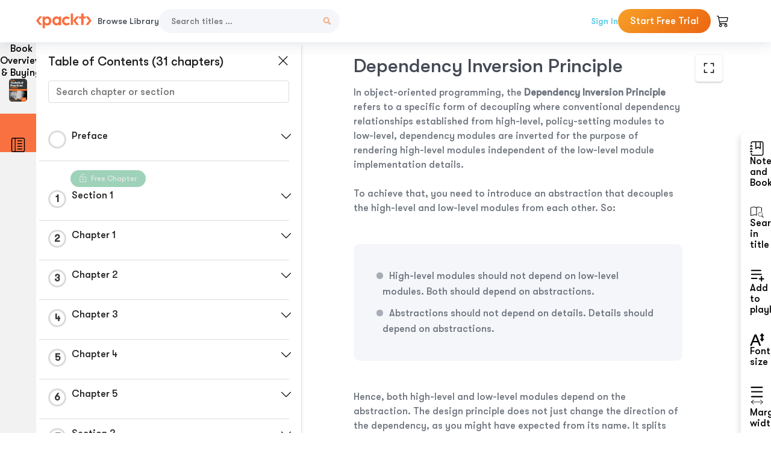

--- FILE ---
content_type: text/html; charset=UTF-8
request_url: https://subscription.packtpub.com/book/business_and_other/9781838980849/15/ch15lvl1sec27/dependency-inversion-principle
body_size: 24174
content:
<link rel="preconnect" href="https://static.packt-cdn.com" crossorigin>


<!DOCTYPE html>
<html lang="en">
<head>
    <meta charset="utf-8">
    <meta name="referrer" content="no-referrer-when-downgrade">
    <meta http-equiv="X-UA-Compatible" content="IE=edge">
    <meta name="viewport" content="width=device-width, initial-scale=1">
    
    <script>
        window.dataLayer = window.dataLayer || [];
        function gtag(){dataLayer.push(arguments);}

        gtag('consent', 'default', {
            'ad_user_data': 'denied',
            'ad_personalization': 'denied',
            'ad_storage': 'denied',
            'analytics_storage': 'denied',
            'region': ["AT", "BE", "BG", "HR", "CY", "CZ", "DK", "EE", "FI", "FR", "DE", "EL", "ES", "HU", "IE", "IS", "IT", "LI", "LV", "LT", "LU", "MT", "NL", "NO", "PL", "PT", "RO", "SK", "SI", "SE", "UK", "US-CA"]
        });
    </script>

    <title>Chapter 12 | Agile Technical Practices Distilled</title>
    <meta name="description" content="Chapter 12. A chapter from Agile Technical Practices Distilled by Pedro M. Santos, Marco Consolaro, Alessandro Di Gioia" />
    <link rel="canonical" href="https://subscription.packtpub.com/book/business_and_other/9781838980849/15/ch15lvl1sec27/dependency-inversion-principle" />


    <meta name="robots" content="index,follow" />
    <link rel="preload" as="style" href="https://subscription.packtpub.com/rebuild/build/assets/subs-reader-6n3Hmdld.css" /><link rel="stylesheet" href="https://subscription.packtpub.com/rebuild/build/assets/subs-reader-6n3Hmdld.css" />        <link rel="modulepreload" href="https://subscription.packtpub.com/rebuild/build/assets/app-CykFrol4.js" /><script type="module" src="https://subscription.packtpub.com/rebuild/build/assets/app-CykFrol4.js"></script>
    <link rel="icon" href="/favicon.ico" sizes="48x48" >
<link rel="icon" href="/favicon.svg" sizes="any" type="image/svg+xml">
<link rel="apple-touch-icon" href="/apple-touch-icon.png"/>
    <style>
    @font-face {
        font-family: 'Outfit';
        font-style: normal;
        font-display: swap;
        src: local('Outfit'), url('https://subscription.packtpub.com/rebuild/build/assets/Outfit-VariableFont_wght-B-fmKU8E.woff2') format('woff2');
        font-weight: 100 1000;
    }

    * {
        font-family: 'Outfit', Arial, Helvetica, sans-serif;
        font-optical-sizing: auto;
        font-weight: 400;
        font-style: normal;
    }
</style>
            <style>
    @font-face {
        font-family:Walsheim;
        font-display: swap;
        src: url('https://subscription.packtpub.com/rebuild/build/assets/gt_walsheim_pro_regular-CYPdbqOU.woff2') format("woff2");
    }

    * {
        font-family: 'Walsheim', Arial, Helvetica, sans-serif;
        font-optical-sizing: auto;
        font-weight: 400;
        font-style: normal;
    }
</style>
        <!-- Open Graph Tags  -->
<meta property="og:url" content="https://subscription.packtpub.com/book/business_and_other/9781838980849/15/ch15lvl1sec27/dependency-inversion-principle" />
<meta property="og:site_name" content="Packt" />
<meta property="og:image" content="https://bookimages.packtpub.com/product-images/B15215/page_381.jpg" />
<meta property="og:image:secure_url" content="https://bookimages.packtpub.com/product-images/B15215/page_381.jpg" />
<meta property="og:title" content="Chapter 12 | Agile Technical Practices Distilled" />
<meta property="og:description" content="Chapter 12. A chapter from Agile Technical Practices Distilled by Pedro M. Santos, Marco Consolaro, Alessandro Di Gioia" />

<!-- Twitter Tags  -->
<meta name="twitter:title" content="Chapter 12 | Agile Technical Practices Distilled" />
<meta name="twitter:description" content="Chapter 12. A chapter from Agile Technical Practices Distilled by Pedro M. Santos, Marco Consolaro, Alessandro Di Gioia" />
    <!-- Twitter Card  -->
<meta name="twitter:card" content="summary" />
<meta name="twitter:site" content="@PacktPub" />
<meta name="twitter:creator" content="@PacktPub" />

<meta name="twitter:image" content="https://bookimages.packtpub.com/product-images/B15215/page_381.jpg" />

            <script>
            window.pageName = "subs-reader";
        </script>
                <script>
            window.packtPubBaseUrl = "https://www.packtpub.com/en-us";
        </script>
        
    <script>
        window.cartItems = [];
    </script>

    
    
    <script async src="https://91519dce225c6867.packtpub.com/gtag/js?id=G-Q4R8G7SJDK"></script>
    <script>
        window.dataLayer = window.dataLayer || [];
        function gtag(){dataLayer.push(arguments);}

        gtag('js', new Date());

        gtag('config', "G-Q4R8G7SJDK", {
            'server_container_url': 'https://91519dce225c6867.packtpub.com',
                    });

        gtag('consent', 'default', {
            'ad_user_data': 'denied',
            'ad_personalization': 'denied',
            'ad_storage': 'denied',
            'analytics_storage': 'denied',
            'region': ["AT", "BE", "BG", "HR", "CY", "CZ", "DK", "EE", "FI", "FR", "DE", "EL", "ES", "HU", "IE", "IS", "IT", "LI", "LV", "LT", "LU", "MT", "NL", "NO", "PL", "PT", "RO", "SK", "SI", "SE", "UK", "US-CA"]
        });

                                gtag('set', 'user_properties', {
                                'user_locale': 'en-us',
                                            });
            
                        gtag('config', 'G-Q4R8G7SJDK', {
                                'page_locale': 'en-us',
                'page_country': 'us',
                                'page_currency': 'USD'
            });
                    
        // Get GA4 session ID and client ID from gtag and send to backend
        (function() {
            const measurementId = "G-Q4R8G7SJDK";
            
            function setGACookies(sessionId, clientId) {
                if (sessionId) {
                    // Store session ID in cookie for backend access (30 minutes expiry - matches GA4 session timeout)
                    document.cookie = 'X-GA-Session-ID=' + encodeURIComponent(sessionId) + '; path=/; max-age=1800; SameSite=Lax';
                }
                
                if (clientId) {
                    // Store client ID in cookie (2 years expiry - matches GA4 client ID lifetime)
                    document.cookie = 'X-GA-Client-ID=' + encodeURIComponent(clientId) + '; path=/; max-age=63072000; SameSite=Lax';
                }
            }

            function getGAAnalyticsData() {
                // Wait for gtag to be ready
                if (typeof gtag === 'undefined') {
                    setTimeout(getGAAnalyticsData, 100);
                    return;
                }

                // Method 1: Try to get session_id and client_id using gtag('get')
                // Note: This may not work in all browsers/configurations, so we have fallbacks
                try {
                    gtag('get', measurementId, 'session_id', function(sessionId) {
                        gtag('get', measurementId, 'client_id', function(clientId) {
                            if (sessionId || clientId) {
                                setGACookies(sessionId, clientId);
                            } else {
                                // Fallback: Parse from _ga cookie
                                parseGACookies();
                            }
                        });
                    });
                } catch (e) {
                    // Fallback: Parse from cookies
                    parseGACookies();
                }
            }

            function parseGACookies() {
                // Fallback: Parse _ga cookie format: GA1.2.XXXXXXXXX.YYYYYYYYY
                // Where XXXXXXX is client ID and YYYYYYYY is session start time
                const gaCookie = document.cookie.split('; ').find(row => row.startsWith('_ga='));
                if (gaCookie) {
                    const gaValue = gaCookie.split('=')[1];
                    const parts = gaValue.split('.');
                    if (parts.length >= 4) {
                        // Client ID is parts[2] + parts[3]
                        const clientId = parts[2] + '.' + parts[3];
                        setGACookies(null, clientId);
                    }
                }

                // Also try _ga_<MEASUREMENT_ID> cookie which has more structured data
                const gaMeasurementCookie = document.cookie.split('; ').find(row => row.startsWith('_ga_' + measurementId.replace('G-', '') + '='));
                if (gaMeasurementCookie) {
                    try {
                        const cookieValue = gaMeasurementCookie.split('=')[1];
                        const decoded = decodeURIComponent(cookieValue);
                        // The cookie format is: GS1.1.<session_id>.<timestamp>
                        const cookieParts = decoded.split('.');
                        if (cookieParts.length >= 4) {
                            const sessionId = cookieParts[2];
                            setGACookies(sessionId, null);
                        }
                    } catch (e) {
                        // Ignore parsing errors
                    }
                }
            }

            // Get analytics data after gtag is initialized
            // Use a longer delay to ensure gtag is fully loaded
            if (document.readyState === 'loading') {
                document.addEventListener('DOMContentLoaded', function() {
                    setTimeout(getGAAnalyticsData, 1500);
                });
            } else {
                setTimeout(getGAAnalyticsData, 1500);
            }

            // Also try to capture session_id from gtag events as a backup
            // This fires when any gtag event is sent
            const originalGtag = window.gtag;
            if (originalGtag) {
                window.gtag = function() {
                    const args = Array.from(arguments);
                    // Check if this is an event that might contain session info
                    if (args[0] === 'event' || args[0] === 'config') {
                        // Try to extract session_id from the event
                        const config = args[2] || {};
                        if (config.session_id) {
                            setGACookies(config.session_id, config.client_id);
                        }
                    }
                    return originalGtag.apply(this, arguments);
                };
            }
        })();
    </script>
</head>

<body>
<div class="float-alert-container"></div>


<noscript>
        <iframe src="https://91519dce225c6867.packtpub.com/ns.html?id=GTM-N8ZG435Z" height="0" width="0" style="display:none;visibility:hidden"></iframe>
    </noscript>
<!-- End Google Tag Manager (noscript) -->
    <header class="header-sticky header full-width-container">
    <a href="https://subscription.packtpub.com" class="navbar-brand">
        <img src="/images/logo-new.svg" alt="Packt Logo" class="logo">
    </a>

    <div class="d-lg-inline navbar-nav desktop">
        <a href="https://subscription.packtpub.com/search" class="nav-link">
            Browse Library
        </a>
    </div>
    <form action="https://subscription.packtpub.com/search"
          class="d-flex form header-search-form desktop">
        <input required="" name="query" placeholder="Search titles …" type="text"
               class="mr-sm-2 form-control form-input" data-sharkid="__0">
        <button type="submit" class="header-search-form-btn">
            <img
    src="https://subscription.packtpub.com/rebuild/build/assets/search-BIeXIed5.svg"
    class="svg-icon icon icon-1"
    
    alt="Search icon"
/>
        </button>
    </form>

    
        <a href="https://www.packtpub.com/login?returnUrl=https://subscription.packtpub.com/book/business_and_other/9781838980849/15/ch15lvl1sec27/dependency-inversion-principle" rel="nofollow"
           class="nav-link auth-btn style-1 ml-auto desktop">
            Sign In
        </a>

                    <a href="https://www.packtpub.com/checkout-subscription/packt-subscription-monthly?freetrial=true" rel="nofollow"
               class="start-free-trial-btn subs-btn subs-btn-primary-gradient subs-btn-rounded desktop">
                Start Free Trial
            </a>
        
    
    <div class="header-searchbar-collapse collapse">
        <form action="https://subscription.packtpub.com/search" class="d-flex form header-search-form">
            <input required="" name="query" placeholder="Search titles …" type="text"
                   class="mr-sm-2 form-control form-input">
            <button type="submit" class="header-search-form-btn">
                <img
    src="https://subscription.packtpub.com/rebuild/build/assets/search-BIeXIed5.svg"
    class="svg-icon icon icon-1"
    
    alt="Search icon"
/>
            </button>
        </form>
    </div>

    <div
        class="nav-row navbar-nav mobile-search-parent device"
        data-toggle="header-searchbar-collapse"
        data-toggle-override="collapse"
        data-toggle-event="click"
        data-add-class-on-outside-click="collapse"
    >
        <img
    src="https://subscription.packtpub.com/rebuild/build/assets/close-BX_BCJyJ.svg"
    class="svg-icon icon switch-icon"
    
    alt="Close icon"
/>
        <img
    src="https://subscription.packtpub.com/rebuild/build/assets/search-BIeXIed5.svg"
    class="svg-icon icon default-icon"
    
    alt="Search icon"
/>
    </div>

    
        <div
            class="cart-btn-parent"
            data-toggle="header-cart-dropdown"
            data-add-class-on-outside-click="d-none"
        >
            <div class="btn-content">
                <img
    src="https://subscription.packtpub.com/rebuild/build/assets/cart-LNtEc-og.svg"
    class="svg-icon icon"
    
    alt="Account"
/>
                            </div>
            <ul class="dropdown-menu dropdown-menu-right header-cart-dropdown d-none">
    <div class="card">
        <div class="card-header">
            <div class="label">My Cart</div>
                    </div>

                    <div class="card-body empty-items">
                <div class="empty-label">Your cart is empty!</div>
            </div>
        
    </div>
</ul>
        </div>

    
    
    <div class="navbar-collapse collapse">
        <a href="https://subscription.packtpub.com/search" class="nav-link">
            Browse Library
        </a>
                    <a href="https://www.packtpub.com/login?returnUrl=https://subscription.packtpub.com/book/business_and_other/9781838980849/15/ch15lvl1sec27/dependency-inversion-principle" rel="nofollow"
               class="style-1 nav-link auth-btn">
                Sign In
            </a>
                            <a href="https://www.packtpub.com/checkout-subscription/packt-subscription-monthly?freetrial=true" rel="nofollow"
                   class="subs-btn subs-btn-primary-gradient subs-btn-rounded start-free-trial-btn">
                    Start Free Trial
                </a>
                        </div>

    <button
        class="navbar-toggler device"
        data-toggle="navbar-collapse"
        data-toggle-override="collapse"
        data-toggle-event="click"
        data-add-class-on-outside-click="collapse"
    >
        <img
    src="https://subscription.packtpub.com/rebuild/build/assets/close-BX_BCJyJ.svg"
    class="svg-icon icon switch-icon"
    
    alt="Close icon"
/>
        <img
    src="https://subscription.packtpub.com/rebuild/build/assets/navbar-menu-DmFh5blr.svg"
    class="svg-icon icon default-icon"
    
    alt="Icon"
/>
    </button>

    <div id="add-to-playlist" class="rebuild-modal  d-none" data-has-errors="">
    <div class="rebuild-modal-content ">
        <div class="rebuild-modal-content-header">
                <h3 class="rebuild-modal-title m-0 add-to-playlist-title">Add to playlist</h3>
    <h3 class="rebuild-modal-title m-0 create-playlist-title d-none">Create a Playlist</h3>
            <img
    src="https://subscription.packtpub.com/rebuild/build/assets/close-BX_BCJyJ.svg"
    class="svg-icon icon icon-4"
    data-modal-close="add-to-playlist"
    alt="Modal Close icon"
/>
       </div>
        <div class="rebuild-modal-content-body scrollbar">
                        <div class="logged-out-message">
            You need to login to use this feature.
        </div>
            </div>
            </div>
</div>
    </header>


    <div class="reader-page">
        <div id="main" class="hidden-sidebar">
            <div class="lhs-tabs-container">
    <ul class="lhs-tabs">
        <li id="tab-overview" data-target="overview" class="lhs-tabs-toggle">
            <span class="inline-tooltip right">Book Overview & Buying</span>
                        <img src="https://content.packt.com/B15215/cover_image.jpg"
     alt="Agile Technical Practices Distilled"
     srcset="https://content.packt.com/_/image/xsmall/B15215/cover_image.jpg 40w, https://content.packt.com/_/image/small/B15215/cover_image.jpg 60w, https://content.packt.com/_/image/medium/B15215/cover_image.jpg 80w, https://content.packt.com/_/image/large/B15215/cover_image.jpg 100w, https://content.packt.com/_/image/xlarge/B15215/cover_image.jpg 150w, https://content.packt.com/_/image/xxlarge/B15215/cover_image.jpg 200w, https://content.packt.com/_/image/original/B15215/cover_image.jpg 810w"
     sizes="30px"
     width="30"
     height="38"
     class="rounded-1"
     loading="lazy"
     fetchpriority="auto"
     onerror="this.onerror=null;this.srcset='';this.src='https://static.packt-cdn.com/assets/images/Packt-iPad-Logos_250x308.png'"
>
        </li>
        <li id="tab-toc" data-target="toc" class="lhs-tabs-toggle">
            <span class="inline-tooltip right">Table Of Contents</span>
            <img
    src="https://subscription.packtpub.com/rebuild/build/assets/new-toc-BUwxm80z.svg"
    class="svg-icon icon icon-4"
    
    alt="Toc"
/>
        </li>
            </ul>
    <div class="lhs-tabs-content">
        <section class="overview-panel lhs-tabs-panel">
    <div class="overview scroll-area" data-simplebar>
        <div class="overview-header desktop">
            <div class="overview-header__img-container">
                                <img src="https://content.packt.com/B15215/cover_image.jpg"
     alt="Agile Technical Practices Distilled"
     srcset="https://content.packt.com/_/image/xsmall/B15215/cover_image.jpg 40w, https://content.packt.com/_/image/small/B15215/cover_image.jpg 60w, https://content.packt.com/_/image/medium/B15215/cover_image.jpg 80w, https://content.packt.com/_/image/large/B15215/cover_image.jpg 100w, https://content.packt.com/_/image/xlarge/B15215/cover_image.jpg 150w, https://content.packt.com/_/image/xxlarge/B15215/cover_image.jpg 200w, https://content.packt.com/_/image/original/B15215/cover_image.jpg 810w"
     sizes="60px"
     width="60"
     height="74"
     class="rounded-1"
     loading="lazy"
     fetchpriority="auto"
     onerror="this.onerror=null;this.srcset='';this.src='https://static.packt-cdn.com/assets/images/Packt-iPad-Logos_250x308.png'"
>
            </div>
            <div class="overview-header__info-container">
                <div class="title-container">
                    <h4 id="bookTitle" class="title" data-book-title="Agile Technical Practices Distilled">Agile Technical Practices Distilled
                                            </h4>
                                            <h5 class="author">By :
                            <span class="author-names">

                                                                <span>Pedro M. Santos, </span>
                                                                    <span>Marco Consolaro, </span>
                                                                    <span>Alessandro Di Gioia</span>
                                                        </span>
                        </h5>
                    
                </div>
                <div id="customerReviews" class="customer-reviews ">
                    <div>
                        <span class="customer-reviews__heading__rating">
        <div class="vue-star-rating">
            <span class="vue-star-rating-star" style="margin-right: 0px;">
                <svg height="15" width="15"
                    viewBox="0 0 15 15" class="vue-star-rating-star" step="1">
                    <linearGradient id="desktop" x1="0" x2="100%" y1="0" y2="0">
                        <stop offset="82%" stop-color="#ffd055" stop-opacity="1">
                        </stop>
                        <stop offset="82%" stop-color="#d8d8d8" stop-opacity="1">
                        </stop>
                    </linearGradient>
                    <filter id="t8njk" height="130%" width="130%"
                        filterUnits="userSpaceOnUse">
                        <feGaussianBlur stdDeviation="0" result="coloredBlur">
                        </feGaussianBlur>
                        <feMerge>
                            <feMergeNode in="coloredBlur"></feMergeNode>
                            <feMergeNode in="SourceGraphic"></feMergeNode>
                        </feMerge>
                    </filter>
                    <polygon
                        points="6.818181818181818,0.7575757575757576,2.2727272727272725,15,13.636363636363637,5.909090909090909,0,5.909090909090909,11.363636363636363,15"
                        fill="url(#desktop)" stroke="#999" stroke-width="0" stroke-linejoin="miter">
                    </polygon>
                    <polygon
                        points="6.818181818181818,0.7575757575757576,2.2727272727272725,15,13.636363636363637,5.909090909090909,0,5.909090909090909,11.363636363636363,15"
                        fill="url(#desktop)"></polygon>
                </svg>
            </span>
        </div>

    <span class="customer-reviews__heading__rating--text">
        <span class="avarage-text">4</span> (<span class="total-count">6</span>)
    </span>
</span>
                    </div>
                </div>
                <div class="overview-header__info-container-buttons">
                                            
                        <div class="overview__buy-button">
    <a
            href="https://www.packtpub.com/product/agile-technical-practices-distilled/9781838980849"
            target="_blank"
            id="buy-button"
            title="Buy this Book"
    >
        Buy this Book
    </a>
</div>
                                    </div>
            </div>
            <div class="panel__close">
    <img
    src="https://subscription.packtpub.com/rebuild/build/assets/close-BX_BCJyJ.svg"
    class="svg-icon icon icon-3"
    
    alt="close"
/>
</div>
<div class="panel__close white">
    <img
    src="https://subscription.packtpub.com/rebuild/build/assets/close-white-DMS8wjWH.svg"
    class="svg-icon icon icon-3"
    
    alt="close"
/>
</div>
        </div>
        <div class="overview-header mobile">
            <div class="overview-header__info-wrap">
                <div class="title-container-mobile">
                                        <img src="https://content.packt.com/B15215/cover_image.jpg"
     alt="Agile Technical Practices Distilled"
     srcset="https://content.packt.com/_/image/xsmall/B15215/cover_image.jpg 40w, https://content.packt.com/_/image/small/B15215/cover_image.jpg 60w, https://content.packt.com/_/image/medium/B15215/cover_image.jpg 80w, https://content.packt.com/_/image/large/B15215/cover_image.jpg 100w, https://content.packt.com/_/image/xlarge/B15215/cover_image.jpg 150w, https://content.packt.com/_/image/xxlarge/B15215/cover_image.jpg 200w, https://content.packt.com/_/image/original/B15215/cover_image.jpg 810w"
     sizes="60px"
     width="60"
     height="74"
     class="small-book-image"
     loading="lazy"
     fetchpriority="auto"
     onerror="this.onerror=null;this.srcset='';this.src='https://static.packt-cdn.com/assets/images/Packt-iPad-Logos_250x308.png'"
>

                    <div class="flex-column">
                        <h4 class="title">Agile Technical Practices Distilled</h4>
                        <div id="customerReviews" class="customer-reviews ">
                            <div>
                                <span class="customer-reviews__heading__rating">
        <div class="vue-star-rating">
            <span class="vue-star-rating-star" style="margin-right: 0px;">
                <svg height="15" width="15"
                    viewBox="0 0 15 15" class="vue-star-rating-star" step="1">
                    <linearGradient id="mobile" x1="0" x2="100%" y1="0" y2="0">
                        <stop offset="82%" stop-color="#ffd055" stop-opacity="1">
                        </stop>
                        <stop offset="82%" stop-color="#d8d8d8" stop-opacity="1">
                        </stop>
                    </linearGradient>
                    <filter id="t8njk" height="130%" width="130%"
                        filterUnits="userSpaceOnUse">
                        <feGaussianBlur stdDeviation="0" result="coloredBlur">
                        </feGaussianBlur>
                        <feMerge>
                            <feMergeNode in="coloredBlur"></feMergeNode>
                            <feMergeNode in="SourceGraphic"></feMergeNode>
                        </feMerge>
                    </filter>
                    <polygon
                        points="6.818181818181818,0.7575757575757576,2.2727272727272725,15,13.636363636363637,5.909090909090909,0,5.909090909090909,11.363636363636363,15"
                        fill="url(#mobile)" stroke="#999" stroke-width="0" stroke-linejoin="miter">
                    </polygon>
                    <polygon
                        points="6.818181818181818,0.7575757575757576,2.2727272727272725,15,13.636363636363637,5.909090909090909,0,5.909090909090909,11.363636363636363,15"
                        fill="url(#mobile)"></polygon>
                </svg>
            </span>
        </div>

    <span class="customer-reviews__heading__rating--text">
        <span class="avarage-text">4</span> (<span class="total-count">6</span>)
    </span>
</span>

                            </div>
                        </div>

                    </div>
                </div>
                                    <h5 class="author">By: <span class="author-names">
                                                        <span>Pedro M. Santos, </span>
                                                            <span>Marco Consolaro, </span>
                                                            <span>Alessandro Di Gioia</span>
                                                </span></h5>
                                <div class="panel__close">
    <svg fill="none" viewBox="0 0 24 24" height="24" width="24" xmlns="http://www.w3.org/2000/svg"
        class="close-btn">
        <path xmlns="http://www.w3.org/2000/svg"
            d="M6.96967 6.96967C7.26256 6.67678 7.73744 6.67678 8.03033 6.96967L12 10.9393L15.9697 6.96967C16.2626 6.67678 16.7374 6.67678 17.0303 6.96967C17.3232 7.26256 17.3232 7.73744 17.0303 8.03033L13.0607 12L17.0303 15.9697C17.3232 16.2626 17.3232 16.7374 17.0303 17.0303C16.7374 17.3232 16.2626 17.3232 15.9697 17.0303L12 13.0607L8.03033 17.0303C7.73744 17.3232 7.26256 17.3232 6.96967 17.0303C6.67678 16.7374 6.67678 16.2626 6.96967 15.9697L10.9393 12L6.96967 8.03033C6.67678 7.73744 6.67678 7.26256 6.96967 6.96967Z"
            fill="#202020"></path>
    </svg>
</div>
            </div>
            <div class="overview-header__info-container-buttons">
                
                                    <div class="overview__buy-button">
    <a
            href="https://www.packtpub.com/product/agile-technical-practices-distilled/9781838980849"
            target="_blank"
            id="buy-button"
            title="Buy this Book"
    >
        Buy this Book
    </a>
</div>
                            </div>
        </div>
        <div class="overview-content">
            <h4 class="overview-content__title">Overview of this book</h4>
            <div class="contentfull-block">The number of popular technical practices has grown exponentially in the last few years. Learning the common fundamental software development practices can help you become a better programmer. This book uses the term Agile as a wide umbrella and covers Agile principles and practices, as well as most methodologies associated with it.
  
You’ll begin by discovering how driver-navigator, chess clock, and other techniques used in the pair programming approach introduce discipline while writing code. You’ll then learn to safely change the design of your code using refactoring. While learning these techniques, you’ll also explore various best practices to write efficient tests. The concluding chapters of the book delve deep into the SOLID principles - the five design principles that you can use to make your software more understandable, flexible and maintainable. 

By the end of the book, you will have discovered new ideas for improving your software design skills, the relationship within your team, and the way your business works.</div>
        </div>
    </div>
</section>
        <section class="toc-panel lhs-tabs-panel">
    <section class="scroll-area" data-simplebar>
        <div class="toc-panel__wrapper">
            <div class="toc-panel__header">
                <div class="toc-panel__header__title">
                    Table of Contents (<span class="chapter-count">31</span> chapters)
                </div>
                <div class="panel__close">
    <img
    src="https://subscription.packtpub.com/rebuild/build/assets/close-BX_BCJyJ.svg"
    class="svg-icon icon icon-3"
    
    alt="close"
/>
</div>
<div class="panel__close white">
    <img
    src="https://subscription.packtpub.com/rebuild/build/assets/close-white-DMS8wjWH.svg"
    class="svg-icon icon icon-3"
    
    alt="close"
/>
</div>
            </div>
            <div class="toc-search">
                <div class="form-group toc-search__form">
                    <input type="email" placeholder="Search chapter or section" class="form-control toc-search__form__input" data-toc-search>
                    <span class="clear-search">
                    <img
    src="https://subscription.packtpub.com/rebuild/build/assets/close-BX_BCJyJ.svg"
    class="svg-icon icon icon-2"
    
    alt="close"
/>
                    </span>
                </div>
            </div>
        </div>
        <div toc-data-auth="" class="toc-panel__contents">
                            <div class="toc-panel__contents__chapter" data-chapter-id="pref">
                                        <div class="toc-panel__contents__chapter__header">
                        <div class="toc-panel__contents__chapter__header__content">
                            <div class="toc-panel__contents__chapter__header__tracker">
                                <div class="circular-progress">
                                    <svg width="30" height="30">
                                        <circle cx="15" cy="15" r="13.5" stroke-width="3" class="progress-background">
                                        </circle>
                                        <circle cx="15" cy="15" r="13.5" stroke-width="3"
                                                stroke-dasharray="84.82300164692441" stroke-dashoffset="84.82300164692441"
                                                class="progress"></circle>
                                        <text x="15" y="15" class="percentage">
                                                                                    </text>
                                    </svg>
                                </div>
                            </div>
                            <div class="toc-panel__contents__chapter__header--title">
                                Preface
                                <div class="toc-panel__contents__chapter__header--title-progress d-none">
                                    <span class="status"></span>
                                    <span class="out-of"></span>
                                    <span class="percentage"></span>
                                </div>
                            </div>
                        </div>
                        <div class="toc-panel__contents__chapter__header__dropdown--icon">
                                                        <img
    src="https://subscription.packtpub.com/rebuild/build/assets/chevron-down-grey-D1AYdVO8.svg"
    class="svg-icon icon icon-3"
    aria-expanded="false" href="#sectionCollapse0" role="button"
    alt="chevron up"
/>
                                                    </div>
                    </div>
                    <div data-target="#sectionCollapse0" aria-expanded="true"
                         class="toc-panel__contents__chapter__section__dropdown ">
                        <div class="toc-panel__contents__chapter__section__dropdown__sections">
                                                            <div
                                    data-section-id="preflvl1sec01"
                                    class="toc-panel__contents__chapter__section__dropdown__sections__title ">
                                    <div class="toc-panel__contents__chapter__section__dropdown__sections__title--progress">
                                        <img
    src="https://subscription.packtpub.com/rebuild/build/assets/check-BpIpel2p.svg"
    class="svg-icon icon check-icon"
    
    alt="Icon"
/>
                                    </div>
                                                                            <a href="https://subscription.packtpub.com/book/business-and-other/9781838980849/pref/preflvl1sec01/preface">Preface</a>
                                                                    </div>
                                                            <div
                                    data-section-id="preflvl1sec02"
                                    class="toc-panel__contents__chapter__section__dropdown__sections__title ">
                                    <div class="toc-panel__contents__chapter__section__dropdown__sections__title--progress">
                                        <img
    src="https://subscription.packtpub.com/rebuild/build/assets/check-BpIpel2p.svg"
    class="svg-icon icon check-icon"
    
    alt="Icon"
/>
                                    </div>
                                                                            <a href="https://subscription.packtpub.com/book/business-and-other/9781838980849/pref/preflvl1sec02/about-the-book">About the Book</a>
                                                                    </div>
                                                            <div
                                    data-section-id="preflvl1sec03"
                                    class="toc-panel__contents__chapter__section__dropdown__sections__title ">
                                    <div class="toc-panel__contents__chapter__section__dropdown__sections__title--progress">
                                        <img
    src="https://subscription.packtpub.com/rebuild/build/assets/check-BpIpel2p.svg"
    class="svg-icon icon check-icon"
    
    alt="Icon"
/>
                                    </div>
                                                                            <a href="https://subscription.packtpub.com/book/business-and-other/9781838980849/pref/preflvl1sec03/acknowledgements">Acknowledgements</a>
                                                                    </div>
                                                            <div
                                    data-section-id="preflvl1sec04"
                                    class="toc-panel__contents__chapter__section__dropdown__sections__title ">
                                    <div class="toc-panel__contents__chapter__section__dropdown__sections__title--progress">
                                        <img
    src="https://subscription.packtpub.com/rebuild/build/assets/check-BpIpel2p.svg"
    class="svg-icon icon check-icon"
    
    alt="Icon"
/>
                                    </div>
                                                                            <a href="https://subscription.packtpub.com/book/business-and-other/9781838980849/pref/preflvl1sec04/agile-technical-practices">Agile Technical Practices</a>
                                                                    </div>
                                                            <div
                                    data-section-id="preflvl1sec05"
                                    class="toc-panel__contents__chapter__section__dropdown__sections__title ">
                                    <div class="toc-panel__contents__chapter__section__dropdown__sections__title--progress">
                                        <img
    src="https://subscription.packtpub.com/rebuild/build/assets/check-BpIpel2p.svg"
    class="svg-icon icon check-icon"
    
    alt="Icon"
/>
                                    </div>
                                                                            <a href="https://subscription.packtpub.com/book/business-and-other/9781838980849/pref/preflvl1sec05/rules-principles-and-values">Rules, Principles, and Values</a>
                                                                    </div>
                                                    </div>
                    </div>
                </div>
                            <div class="toc-panel__contents__chapter" data-chapter-id="1">
                                            <div class="free-chapter-parent">
                    <span class="free-chapter">
                        <img src="/images/lock-close.svg" class="svg-icon" alt="Lock" />
                        <span class="text">Free Chapter</span>
                    </span>
                        </div>
                                        <div class="toc-panel__contents__chapter__header">
                        <div class="toc-panel__contents__chapter__header__content">
                            <div class="toc-panel__contents__chapter__header__tracker">
                                <div class="circular-progress">
                                    <svg width="30" height="30">
                                        <circle cx="15" cy="15" r="13.5" stroke-width="3" class="progress-background">
                                        </circle>
                                        <circle cx="15" cy="15" r="13.5" stroke-width="3"
                                                stroke-dasharray="84.82300164692441" stroke-dashoffset="84.82300164692441"
                                                class="progress"></circle>
                                        <text x="15" y="15" class="percentage">
                                                                                            1
                                                                                    </text>
                                    </svg>
                                </div>
                            </div>
                            <div class="toc-panel__contents__chapter__header--title">
                                Section 1
                                <div class="toc-panel__contents__chapter__header--title-progress d-none">
                                    <span class="status"></span>
                                    <span class="out-of"></span>
                                    <span class="percentage"></span>
                                </div>
                            </div>
                        </div>
                        <div class="toc-panel__contents__chapter__header__dropdown--icon">
                                                        <img
    src="https://subscription.packtpub.com/rebuild/build/assets/chevron-down-grey-D1AYdVO8.svg"
    class="svg-icon icon icon-3"
    aria-expanded="false" href="#sectionCollapse1" role="button"
    alt="chevron up"
/>
                                                    </div>
                    </div>
                    <div data-target="#sectionCollapse1" aria-expanded="true"
                         class="toc-panel__contents__chapter__section__dropdown ">
                        <div class="toc-panel__contents__chapter__section__dropdown__sections">
                                                            <div
                                    data-section-id="ch01lvl1sec01"
                                    class="toc-panel__contents__chapter__section__dropdown__sections__title ">
                                    <div class="toc-panel__contents__chapter__section__dropdown__sections__title--progress">
                                        <img
    src="https://subscription.packtpub.com/rebuild/build/assets/check-BpIpel2p.svg"
    class="svg-icon icon check-icon"
    
    alt="Icon"
/>
                                    </div>
                                                                            <a href="https://subscription.packtpub.com/book/business-and-other/9781838980849/1/ch01lvl1sec01/section-1">Section 1</a>
                                                                    </div>
                                                    </div>
                    </div>
                </div>
                            <div class="toc-panel__contents__chapter" data-chapter-id="2">
                                        <div class="toc-panel__contents__chapter__header">
                        <div class="toc-panel__contents__chapter__header__content">
                            <div class="toc-panel__contents__chapter__header__tracker">
                                <div class="circular-progress">
                                    <svg width="30" height="30">
                                        <circle cx="15" cy="15" r="13.5" stroke-width="3" class="progress-background">
                                        </circle>
                                        <circle cx="15" cy="15" r="13.5" stroke-width="3"
                                                stroke-dasharray="84.82300164692441" stroke-dashoffset="84.82300164692441"
                                                class="progress"></circle>
                                        <text x="15" y="15" class="percentage">
                                                                                            2
                                                                                    </text>
                                    </svg>
                                </div>
                            </div>
                            <div class="toc-panel__contents__chapter__header--title">
                                Chapter 1
                                <div class="toc-panel__contents__chapter__header--title-progress d-none">
                                    <span class="status"></span>
                                    <span class="out-of"></span>
                                    <span class="percentage"></span>
                                </div>
                            </div>
                        </div>
                        <div class="toc-panel__contents__chapter__header__dropdown--icon">
                                                        <img
    src="https://subscription.packtpub.com/rebuild/build/assets/chevron-down-grey-D1AYdVO8.svg"
    class="svg-icon icon icon-3"
    aria-expanded="false" href="#sectionCollapse2" role="button"
    alt="chevron up"
/>
                                                    </div>
                    </div>
                    <div data-target="#sectionCollapse2" aria-expanded="true"
                         class="toc-panel__contents__chapter__section__dropdown ">
                        <div class="toc-panel__contents__chapter__section__dropdown__sections">
                                                            <div
                                    data-section-id="ch02lvl1sec02"
                                    class="toc-panel__contents__chapter__section__dropdown__sections__title ">
                                    <div class="toc-panel__contents__chapter__section__dropdown__sections__title--progress">
                                        <img
    src="https://subscription.packtpub.com/rebuild/build/assets/check-BpIpel2p.svg"
    class="svg-icon icon check-icon"
    
    alt="Icon"
/>
                                    </div>
                                                                            <a href="https://subscription.packtpub.com/book/business-and-other/9781838980849/2/ch02lvl1sec02/chapter-1">Chapter 1</a>
                                                                    </div>
                                                            <div
                                    data-section-id="ch02lvl1sec03"
                                    class="toc-panel__contents__chapter__section__dropdown__sections__title ">
                                    <div class="toc-panel__contents__chapter__section__dropdown__sections__title--progress">
                                        <img
    src="https://subscription.packtpub.com/rebuild/build/assets/check-BpIpel2p.svg"
    class="svg-icon icon check-icon"
    
    alt="Icon"
/>
                                    </div>
                                                                            <a href="https://subscription.packtpub.com/book/business-and-other/9781838980849/2/ch02lvl1sec03/what-is-pair-programming">What is Pair Programming?</a>
                                                                    </div>
                                                            <div
                                    data-section-id="ch02lvl1sec04"
                                    class="toc-panel__contents__chapter__section__dropdown__sections__title ">
                                    <div class="toc-panel__contents__chapter__section__dropdown__sections__title--progress">
                                        <img
    src="https://subscription.packtpub.com/rebuild/build/assets/check-BpIpel2p.svg"
    class="svg-icon icon check-icon"
    
    alt="Icon"
/>
                                    </div>
                                                                            <a href="https://subscription.packtpub.com/book/business-and-other/9781838980849/2/ch02lvl1sec04/roles">Roles</a>
                                                                    </div>
                                                            <div
                                    data-section-id="ch02lvl1sec05"
                                    class="toc-panel__contents__chapter__section__dropdown__sections__title ">
                                    <div class="toc-panel__contents__chapter__section__dropdown__sections__title--progress">
                                        <img
    src="https://subscription.packtpub.com/rebuild/build/assets/check-BpIpel2p.svg"
    class="svg-icon icon check-icon"
    
    alt="Icon"
/>
                                    </div>
                                                                            <a href="https://subscription.packtpub.com/book/business-and-other/9781838980849/2/ch02lvl1sec05/drivernavigator-switch-techniques">Driver/Navigator Switch Techniques</a>
                                                                    </div>
                                                            <div
                                    data-section-id="ch02lvl1sec06"
                                    class="toc-panel__contents__chapter__section__dropdown__sections__title ">
                                    <div class="toc-panel__contents__chapter__section__dropdown__sections__title--progress">
                                        <img
    src="https://subscription.packtpub.com/rebuild/build/assets/check-BpIpel2p.svg"
    class="svg-icon icon check-icon"
    
    alt="Icon"
/>
                                    </div>
                                                                            <a href="https://subscription.packtpub.com/book/business-and-other/9781838980849/2/ch02lvl1sec06/breaks">Breaks</a>
                                                                    </div>
                                                            <div
                                    data-section-id="ch02lvl1sec07"
                                    class="toc-panel__contents__chapter__section__dropdown__sections__title ">
                                    <div class="toc-panel__contents__chapter__section__dropdown__sections__title--progress">
                                        <img
    src="https://subscription.packtpub.com/rebuild/build/assets/check-BpIpel2p.svg"
    class="svg-icon icon check-icon"
    
    alt="Icon"
/>
                                    </div>
                                                                            <a href="https://subscription.packtpub.com/book/business-and-other/9781838980849/2/ch02lvl1sec07/katas">Katas</a>
                                                                    </div>
                                                            <div
                                    data-section-id="ch02lvl1sec08"
                                    class="toc-panel__contents__chapter__section__dropdown__sections__title ">
                                    <div class="toc-panel__contents__chapter__section__dropdown__sections__title--progress">
                                        <img
    src="https://subscription.packtpub.com/rebuild/build/assets/check-BpIpel2p.svg"
    class="svg-icon icon check-icon"
    
    alt="Icon"
/>
                                    </div>
                                                                            <a href="https://subscription.packtpub.com/book/business-and-other/9781838980849/2/ch02lvl1sec08/when-should-i-move-to-the-next-lesson">When Should I Move to the Next Lesson?</a>
                                                                    </div>
                                                            <div
                                    data-section-id="ch02lvl1sec09"
                                    class="toc-panel__contents__chapter__section__dropdown__sections__title ">
                                    <div class="toc-panel__contents__chapter__section__dropdown__sections__title--progress">
                                        <img
    src="https://subscription.packtpub.com/rebuild/build/assets/check-BpIpel2p.svg"
    class="svg-icon icon check-icon"
    
    alt="Icon"
/>
                                    </div>
                                                                            <a href="https://subscription.packtpub.com/book/business-and-other/9781838980849/2/ch02lvl1sec09/resources">Resources</a>
                                                                    </div>
                                                    </div>
                    </div>
                </div>
                            <div class="toc-panel__contents__chapter" data-chapter-id="3">
                                        <div class="toc-panel__contents__chapter__header">
                        <div class="toc-panel__contents__chapter__header__content">
                            <div class="toc-panel__contents__chapter__header__tracker">
                                <div class="circular-progress">
                                    <svg width="30" height="30">
                                        <circle cx="15" cy="15" r="13.5" stroke-width="3" class="progress-background">
                                        </circle>
                                        <circle cx="15" cy="15" r="13.5" stroke-width="3"
                                                stroke-dasharray="84.82300164692441" stroke-dashoffset="84.82300164692441"
                                                class="progress"></circle>
                                        <text x="15" y="15" class="percentage">
                                                                                            3
                                                                                    </text>
                                    </svg>
                                </div>
                            </div>
                            <div class="toc-panel__contents__chapter__header--title">
                                Chapter 2
                                <div class="toc-panel__contents__chapter__header--title-progress d-none">
                                    <span class="status"></span>
                                    <span class="out-of"></span>
                                    <span class="percentage"></span>
                                </div>
                            </div>
                        </div>
                        <div class="toc-panel__contents__chapter__header__dropdown--icon">
                                                        <img
    src="https://subscription.packtpub.com/rebuild/build/assets/chevron-down-grey-D1AYdVO8.svg"
    class="svg-icon icon icon-3"
    aria-expanded="false" href="#sectionCollapse3" role="button"
    alt="chevron up"
/>
                                                    </div>
                    </div>
                    <div data-target="#sectionCollapse3" aria-expanded="true"
                         class="toc-panel__contents__chapter__section__dropdown ">
                        <div class="toc-panel__contents__chapter__section__dropdown__sections">
                                                            <div
                                    data-section-id="ch03lvl1sec10"
                                    class="toc-panel__contents__chapter__section__dropdown__sections__title ">
                                    <div class="toc-panel__contents__chapter__section__dropdown__sections__title--progress">
                                        <img
    src="https://subscription.packtpub.com/rebuild/build/assets/check-BpIpel2p.svg"
    class="svg-icon icon check-icon"
    
    alt="Icon"
/>
                                    </div>
                                                                            <a href="https://subscription.packtpub.com/book/business-and-other/9781838980849/3/ch03lvl1sec10/chapter-2">Chapter 2</a>
                                                                    </div>
                                                            <div
                                    data-section-id="ch03lvl1sec11"
                                    class="toc-panel__contents__chapter__section__dropdown__sections__title ">
                                    <div class="toc-panel__contents__chapter__section__dropdown__sections__title--progress">
                                        <img
    src="https://subscription.packtpub.com/rebuild/build/assets/check-BpIpel2p.svg"
    class="svg-icon icon check-icon"
    
    alt="Icon"
/>
                                    </div>
                                                                            <a href="https://subscription.packtpub.com/book/business-and-other/9781838980849/3/ch03lvl1sec11/classic-tdd">Classic TDD</a>
                                                                    </div>
                                                            <div
                                    data-section-id="ch03lvl1sec12"
                                    class="toc-panel__contents__chapter__section__dropdown__sections__title ">
                                    <div class="toc-panel__contents__chapter__section__dropdown__sections__title--progress">
                                        <img
    src="https://subscription.packtpub.com/rebuild/build/assets/check-BpIpel2p.svg"
    class="svg-icon icon check-icon"
    
    alt="Icon"
/>
                                    </div>
                                                                            <a href="https://subscription.packtpub.com/book/business-and-other/9781838980849/3/ch03lvl1sec12/the-three-laws-of-tdd">The Three Laws of TDD</a>
                                                                    </div>
                                                            <div
                                    data-section-id="ch03lvl1sec13"
                                    class="toc-panel__contents__chapter__section__dropdown__sections__title ">
                                    <div class="toc-panel__contents__chapter__section__dropdown__sections__title--progress">
                                        <img
    src="https://subscription.packtpub.com/rebuild/build/assets/check-BpIpel2p.svg"
    class="svg-icon icon check-icon"
    
    alt="Icon"
/>
                                    </div>
                                                                            <a href="https://subscription.packtpub.com/book/business-and-other/9781838980849/3/ch03lvl1sec13/refactoring-and-the-rule-of-three-baby-steps">Refactoring and the Rule of Three – Baby Steps</a>
                                                                    </div>
                                                            <div
                                    data-section-id="ch03lvl1sec14"
                                    class="toc-panel__contents__chapter__section__dropdown__sections__title ">
                                    <div class="toc-panel__contents__chapter__section__dropdown__sections__title--progress">
                                        <img
    src="https://subscription.packtpub.com/rebuild/build/assets/check-BpIpel2p.svg"
    class="svg-icon icon check-icon"
    
    alt="Icon"
/>
                                    </div>
                                                                            <a href="https://subscription.packtpub.com/book/business-and-other/9781838980849/3/ch03lvl1sec14/three-methods-of-moving-forward-in-tdd">Three Methods of Moving Forward in TDD</a>
                                                                    </div>
                                                            <div
                                    data-section-id="ch03lvl1sec15"
                                    class="toc-panel__contents__chapter__section__dropdown__sections__title ">
                                    <div class="toc-panel__contents__chapter__section__dropdown__sections__title--progress">
                                        <img
    src="https://subscription.packtpub.com/rebuild/build/assets/check-BpIpel2p.svg"
    class="svg-icon icon check-icon"
    
    alt="Icon"
/>
                                    </div>
                                                                            <a href="https://subscription.packtpub.com/book/business-and-other/9781838980849/3/ch03lvl1sec15/degrees-of-freedom">Degrees of Freedom</a>
                                                                    </div>
                                                            <div
                                    data-section-id="ch03lvl1sec16"
                                    class="toc-panel__contents__chapter__section__dropdown__sections__title ">
                                    <div class="toc-panel__contents__chapter__section__dropdown__sections__title--progress">
                                        <img
    src="https://subscription.packtpub.com/rebuild/build/assets/check-BpIpel2p.svg"
    class="svg-icon icon check-icon"
    
    alt="Icon"
/>
                                    </div>
                                                                            <a href="https://subscription.packtpub.com/book/business-and-other/9781838980849/3/ch03lvl1sec16/naming-tests">Naming Tests</a>
                                                                    </div>
                                                            <div
                                    data-section-id="ch03lvl1sec17"
                                    class="toc-panel__contents__chapter__section__dropdown__sections__title ">
                                    <div class="toc-panel__contents__chapter__section__dropdown__sections__title--progress">
                                        <img
    src="https://subscription.packtpub.com/rebuild/build/assets/check-BpIpel2p.svg"
    class="svg-icon icon check-icon"
    
    alt="Icon"
/>
                                    </div>
                                                                            <a href="https://subscription.packtpub.com/book/business-and-other/9781838980849/3/ch03lvl1sec17/a-test-name-pattern">A Test Name Pattern</a>
                                                                    </div>
                                                            <div
                                    data-section-id="ch03lvl1sec18"
                                    class="toc-panel__contents__chapter__section__dropdown__sections__title ">
                                    <div class="toc-panel__contents__chapter__section__dropdown__sections__title--progress">
                                        <img
    src="https://subscription.packtpub.com/rebuild/build/assets/check-BpIpel2p.svg"
    class="svg-icon icon check-icon"
    
    alt="Icon"
/>
                                    </div>
                                                                            <a href="https://subscription.packtpub.com/book/business-and-other/9781838980849/3/ch03lvl1sec18/katas">Katas</a>
                                                                    </div>
                                                            <div
                                    data-section-id="ch03lvl1sec19"
                                    class="toc-panel__contents__chapter__section__dropdown__sections__title ">
                                    <div class="toc-panel__contents__chapter__section__dropdown__sections__title--progress">
                                        <img
    src="https://subscription.packtpub.com/rebuild/build/assets/check-BpIpel2p.svg"
    class="svg-icon icon check-icon"
    
    alt="Icon"
/>
                                    </div>
                                                                            <a href="https://subscription.packtpub.com/book/business-and-other/9781838980849/3/ch03lvl1sec19/more-katas">More Katas</a>
                                                                    </div>
                                                            <div
                                    data-section-id="ch03lvl1sec20"
                                    class="toc-panel__contents__chapter__section__dropdown__sections__title ">
                                    <div class="toc-panel__contents__chapter__section__dropdown__sections__title--progress">
                                        <img
    src="https://subscription.packtpub.com/rebuild/build/assets/check-BpIpel2p.svg"
    class="svg-icon icon check-icon"
    
    alt="Icon"
/>
                                    </div>
                                                                            <a href="https://subscription.packtpub.com/book/business-and-other/9781838980849/3/ch03lvl1sec20/great-habits">Great Habits</a>
                                                                    </div>
                                                            <div
                                    data-section-id="ch03lvl1sec21"
                                    class="toc-panel__contents__chapter__section__dropdown__sections__title ">
                                    <div class="toc-panel__contents__chapter__section__dropdown__sections__title--progress">
                                        <img
    src="https://subscription.packtpub.com/rebuild/build/assets/check-BpIpel2p.svg"
    class="svg-icon icon check-icon"
    
    alt="Icon"
/>
                                    </div>
                                                                            <a href="https://subscription.packtpub.com/book/business-and-other/9781838980849/3/ch03lvl1sec21/classic-tdd-flow">Classic TDD Flow</a>
                                                                    </div>
                                                            <div
                                    data-section-id="ch03lvl1sec22"
                                    class="toc-panel__contents__chapter__section__dropdown__sections__title ">
                                    <div class="toc-panel__contents__chapter__section__dropdown__sections__title--progress">
                                        <img
    src="https://subscription.packtpub.com/rebuild/build/assets/check-BpIpel2p.svg"
    class="svg-icon icon check-icon"
    
    alt="Icon"
/>
                                    </div>
                                                                            <a href="https://subscription.packtpub.com/book/business-and-other/9781838980849/3/ch03lvl1sec22/where-are-we-in-the-big-picture-of-object-oriented-oo-software-design">Where are We in the Big Picture of Object-Oriented (OO) Software Design?</a>
                                                                    </div>
                                                            <div
                                    data-section-id="ch03lvl1sec23"
                                    class="toc-panel__contents__chapter__section__dropdown__sections__title ">
                                    <div class="toc-panel__contents__chapter__section__dropdown__sections__title--progress">
                                        <img
    src="https://subscription.packtpub.com/rebuild/build/assets/check-BpIpel2p.svg"
    class="svg-icon icon check-icon"
    
    alt="Icon"
/>
                                    </div>
                                                                            <a href="https://subscription.packtpub.com/book/business-and-other/9781838980849/3/ch03lvl1sec23/when-should-i-move-to-the-next-lesson">When Should I Move to the Next Lesson?</a>
                                                                    </div>
                                                            <div
                                    data-section-id="ch03lvl1sec24"
                                    class="toc-panel__contents__chapter__section__dropdown__sections__title ">
                                    <div class="toc-panel__contents__chapter__section__dropdown__sections__title--progress">
                                        <img
    src="https://subscription.packtpub.com/rebuild/build/assets/check-BpIpel2p.svg"
    class="svg-icon icon check-icon"
    
    alt="Icon"
/>
                                    </div>
                                                                            <a href="https://subscription.packtpub.com/book/business-and-other/9781838980849/3/ch03lvl1sec24/resources">Resources</a>
                                                                    </div>
                                                    </div>
                    </div>
                </div>
                            <div class="toc-panel__contents__chapter" data-chapter-id="4">
                                        <div class="toc-panel__contents__chapter__header">
                        <div class="toc-panel__contents__chapter__header__content">
                            <div class="toc-panel__contents__chapter__header__tracker">
                                <div class="circular-progress">
                                    <svg width="30" height="30">
                                        <circle cx="15" cy="15" r="13.5" stroke-width="3" class="progress-background">
                                        </circle>
                                        <circle cx="15" cy="15" r="13.5" stroke-width="3"
                                                stroke-dasharray="84.82300164692441" stroke-dashoffset="84.82300164692441"
                                                class="progress"></circle>
                                        <text x="15" y="15" class="percentage">
                                                                                            4
                                                                                    </text>
                                    </svg>
                                </div>
                            </div>
                            <div class="toc-panel__contents__chapter__header--title">
                                Chapter 3
                                <div class="toc-panel__contents__chapter__header--title-progress d-none">
                                    <span class="status"></span>
                                    <span class="out-of"></span>
                                    <span class="percentage"></span>
                                </div>
                            </div>
                        </div>
                        <div class="toc-panel__contents__chapter__header__dropdown--icon">
                                                        <img
    src="https://subscription.packtpub.com/rebuild/build/assets/chevron-down-grey-D1AYdVO8.svg"
    class="svg-icon icon icon-3"
    aria-expanded="false" href="#sectionCollapse4" role="button"
    alt="chevron up"
/>
                                                    </div>
                    </div>
                    <div data-target="#sectionCollapse4" aria-expanded="true"
                         class="toc-panel__contents__chapter__section__dropdown ">
                        <div class="toc-panel__contents__chapter__section__dropdown__sections">
                                                            <div
                                    data-section-id="ch04lvl1sec25"
                                    class="toc-panel__contents__chapter__section__dropdown__sections__title ">
                                    <div class="toc-panel__contents__chapter__section__dropdown__sections__title--progress">
                                        <img
    src="https://subscription.packtpub.com/rebuild/build/assets/check-BpIpel2p.svg"
    class="svg-icon icon check-icon"
    
    alt="Icon"
/>
                                    </div>
                                                                            <a href="https://subscription.packtpub.com/book/business-and-other/9781838980849/4/ch04lvl1sec25/chapter-3">Chapter 3</a>
                                                                    </div>
                                                            <div
                                    data-section-id="ch04lvl1sec26"
                                    class="toc-panel__contents__chapter__section__dropdown__sections__title ">
                                    <div class="toc-panel__contents__chapter__section__dropdown__sections__title--progress">
                                        <img
    src="https://subscription.packtpub.com/rebuild/build/assets/check-BpIpel2p.svg"
    class="svg-icon icon check-icon"
    
    alt="Icon"
/>
                                    </div>
                                                                            <a href="https://subscription.packtpub.com/book/business-and-other/9781838980849/4/ch04lvl1sec26/writing-the-assertion-first-and-working-backward">Writing the Assertion First and Working Backward</a>
                                                                    </div>
                                                            <div
                                    data-section-id="ch04lvl1sec27"
                                    class="toc-panel__contents__chapter__section__dropdown__sections__title ">
                                    <div class="toc-panel__contents__chapter__section__dropdown__sections__title--progress">
                                        <img
    src="https://subscription.packtpub.com/rebuild/build/assets/check-BpIpel2p.svg"
    class="svg-icon icon check-icon"
    
    alt="Icon"
/>
                                    </div>
                                                                            <a href="https://subscription.packtpub.com/book/business-and-other/9781838980849/4/ch04lvl1sec27/organizing-your-test-in-arrange-act-and-assert-blocks">Organizing Your Test in Arrange, Act, and Assert Blocks</a>
                                                                    </div>
                                                            <div
                                    data-section-id="ch04lvl1sec28"
                                    class="toc-panel__contents__chapter__section__dropdown__sections__title ">
                                    <div class="toc-panel__contents__chapter__section__dropdown__sections__title--progress">
                                        <img
    src="https://subscription.packtpub.com/rebuild/build/assets/check-BpIpel2p.svg"
    class="svg-icon icon check-icon"
    
    alt="Icon"
/>
                                    </div>
                                                                            <a href="https://subscription.packtpub.com/book/business-and-other/9781838980849/4/ch04lvl1sec28/unit-test-principles">Unit Test Principles</a>
                                                                    </div>
                                                            <div
                                    data-section-id="ch04lvl1sec29"
                                    class="toc-panel__contents__chapter__section__dropdown__sections__title ">
                                    <div class="toc-panel__contents__chapter__section__dropdown__sections__title--progress">
                                        <img
    src="https://subscription.packtpub.com/rebuild/build/assets/check-BpIpel2p.svg"
    class="svg-icon icon check-icon"
    
    alt="Icon"
/>
                                    </div>
                                                                            <a href="https://subscription.packtpub.com/book/business-and-other/9781838980849/4/ch04lvl1sec29/katas">Katas</a>
                                                                    </div>
                                                            <div
                                    data-section-id="ch04lvl1sec30"
                                    class="toc-panel__contents__chapter__section__dropdown__sections__title ">
                                    <div class="toc-panel__contents__chapter__section__dropdown__sections__title--progress">
                                        <img
    src="https://subscription.packtpub.com/rebuild/build/assets/check-BpIpel2p.svg"
    class="svg-icon icon check-icon"
    
    alt="Icon"
/>
                                    </div>
                                                                            <a href="https://subscription.packtpub.com/book/business-and-other/9781838980849/4/ch04lvl1sec30/great-habits">Great Habits</a>
                                                                    </div>
                                                            <div
                                    data-section-id="ch04lvl1sec31"
                                    class="toc-panel__contents__chapter__section__dropdown__sections__title ">
                                    <div class="toc-panel__contents__chapter__section__dropdown__sections__title--progress">
                                        <img
    src="https://subscription.packtpub.com/rebuild/build/assets/check-BpIpel2p.svg"
    class="svg-icon icon check-icon"
    
    alt="Icon"
/>
                                    </div>
                                                                            <a href="https://subscription.packtpub.com/book/business-and-other/9781838980849/4/ch04lvl1sec31/classic-tdd-flow">Classic TDD Flow</a>
                                                                    </div>
                                                            <div
                                    data-section-id="ch04lvl1sec32"
                                    class="toc-panel__contents__chapter__section__dropdown__sections__title ">
                                    <div class="toc-panel__contents__chapter__section__dropdown__sections__title--progress">
                                        <img
    src="https://subscription.packtpub.com/rebuild/build/assets/check-BpIpel2p.svg"
    class="svg-icon icon check-icon"
    
    alt="Icon"
/>
                                    </div>
                                                                            <a href="https://subscription.packtpub.com/book/business-and-other/9781838980849/4/ch04lvl1sec32/where-are-we-in-the-big-picture-of-object-oriented-oo-software-design">Where are we in the Big Picture of Object-Oriented (OO) Software Design?</a>
                                                                    </div>
                                                            <div
                                    data-section-id="ch04lvl1sec33"
                                    class="toc-panel__contents__chapter__section__dropdown__sections__title ">
                                    <div class="toc-panel__contents__chapter__section__dropdown__sections__title--progress">
                                        <img
    src="https://subscription.packtpub.com/rebuild/build/assets/check-BpIpel2p.svg"
    class="svg-icon icon check-icon"
    
    alt="Icon"
/>
                                    </div>
                                                                            <a href="https://subscription.packtpub.com/book/business-and-other/9781838980849/4/ch04lvl1sec33/when-should-i-move-to-the-next-lesson">When Should I Move to the Next Lesson?</a>
                                                                    </div>
                                                            <div
                                    data-section-id="ch04lvl1sec34"
                                    class="toc-panel__contents__chapter__section__dropdown__sections__title ">
                                    <div class="toc-panel__contents__chapter__section__dropdown__sections__title--progress">
                                        <img
    src="https://subscription.packtpub.com/rebuild/build/assets/check-BpIpel2p.svg"
    class="svg-icon icon check-icon"
    
    alt="Icon"
/>
                                    </div>
                                                                            <a href="https://subscription.packtpub.com/book/business-and-other/9781838980849/4/ch04lvl1sec34/resources">Resources</a>
                                                                    </div>
                                                    </div>
                    </div>
                </div>
                            <div class="toc-panel__contents__chapter" data-chapter-id="5">
                                        <div class="toc-panel__contents__chapter__header">
                        <div class="toc-panel__contents__chapter__header__content">
                            <div class="toc-panel__contents__chapter__header__tracker">
                                <div class="circular-progress">
                                    <svg width="30" height="30">
                                        <circle cx="15" cy="15" r="13.5" stroke-width="3" class="progress-background">
                                        </circle>
                                        <circle cx="15" cy="15" r="13.5" stroke-width="3"
                                                stroke-dasharray="84.82300164692441" stroke-dashoffset="84.82300164692441"
                                                class="progress"></circle>
                                        <text x="15" y="15" class="percentage">
                                                                                            5
                                                                                    </text>
                                    </svg>
                                </div>
                            </div>
                            <div class="toc-panel__contents__chapter__header--title">
                                Chapter 4
                                <div class="toc-panel__contents__chapter__header--title-progress d-none">
                                    <span class="status"></span>
                                    <span class="out-of"></span>
                                    <span class="percentage"></span>
                                </div>
                            </div>
                        </div>
                        <div class="toc-panel__contents__chapter__header__dropdown--icon">
                                                        <img
    src="https://subscription.packtpub.com/rebuild/build/assets/chevron-down-grey-D1AYdVO8.svg"
    class="svg-icon icon icon-3"
    aria-expanded="false" href="#sectionCollapse5" role="button"
    alt="chevron up"
/>
                                                    </div>
                    </div>
                    <div data-target="#sectionCollapse5" aria-expanded="true"
                         class="toc-panel__contents__chapter__section__dropdown ">
                        <div class="toc-panel__contents__chapter__section__dropdown__sections">
                                                            <div
                                    data-section-id="ch05lvl1sec35"
                                    class="toc-panel__contents__chapter__section__dropdown__sections__title ">
                                    <div class="toc-panel__contents__chapter__section__dropdown__sections__title--progress">
                                        <img
    src="https://subscription.packtpub.com/rebuild/build/assets/check-BpIpel2p.svg"
    class="svg-icon icon check-icon"
    
    alt="Icon"
/>
                                    </div>
                                                                            <a href="https://subscription.packtpub.com/book/business-and-other/9781838980849/5/ch05lvl1sec35/chapter-4">Chapter 4</a>
                                                                    </div>
                                                            <div
                                    data-section-id="ch05lvl1sec36"
                                    class="toc-panel__contents__chapter__section__dropdown__sections__title ">
                                    <div class="toc-panel__contents__chapter__section__dropdown__sections__title--progress">
                                        <img
    src="https://subscription.packtpub.com/rebuild/build/assets/check-BpIpel2p.svg"
    class="svg-icon icon check-icon"
    
    alt="Icon"
/>
                                    </div>
                                                                            <a href="https://subscription.packtpub.com/book/business-and-other/9781838980849/5/ch05lvl1sec36/kata">Kata</a>
                                                                    </div>
                                                            <div
                                    data-section-id="ch05lvl1sec37"
                                    class="toc-panel__contents__chapter__section__dropdown__sections__title ">
                                    <div class="toc-panel__contents__chapter__section__dropdown__sections__title--progress">
                                        <img
    src="https://subscription.packtpub.com/rebuild/build/assets/check-BpIpel2p.svg"
    class="svg-icon icon check-icon"
    
    alt="Icon"
/>
                                    </div>
                                                                            <a href="https://subscription.packtpub.com/book/business-and-other/9781838980849/5/ch05lvl1sec37/tpp-defining-obvious-implementation">TPP – Defining Obvious Implementation</a>
                                                                    </div>
                                                            <div
                                    data-section-id="ch05lvl1sec38"
                                    class="toc-panel__contents__chapter__section__dropdown__sections__title ">
                                    <div class="toc-panel__contents__chapter__section__dropdown__sections__title--progress">
                                        <img
    src="https://subscription.packtpub.com/rebuild/build/assets/check-BpIpel2p.svg"
    class="svg-icon icon check-icon"
    
    alt="Icon"
/>
                                    </div>
                                                                            <a href="https://subscription.packtpub.com/book/business-and-other/9781838980849/5/ch05lvl1sec38/katas">Katas</a>
                                                                    </div>
                                                            <div
                                    data-section-id="ch05lvl1sec39"
                                    class="toc-panel__contents__chapter__section__dropdown__sections__title ">
                                    <div class="toc-panel__contents__chapter__section__dropdown__sections__title--progress">
                                        <img
    src="https://subscription.packtpub.com/rebuild/build/assets/check-BpIpel2p.svg"
    class="svg-icon icon check-icon"
    
    alt="Icon"
/>
                                    </div>
                                                                            <a href="https://subscription.packtpub.com/book/business-and-other/9781838980849/5/ch05lvl1sec39/great-habits">Great Habits</a>
                                                                    </div>
                                                            <div
                                    data-section-id="ch05lvl1sec40"
                                    class="toc-panel__contents__chapter__section__dropdown__sections__title ">
                                    <div class="toc-panel__contents__chapter__section__dropdown__sections__title--progress">
                                        <img
    src="https://subscription.packtpub.com/rebuild/build/assets/check-BpIpel2p.svg"
    class="svg-icon icon check-icon"
    
    alt="Icon"
/>
                                    </div>
                                                                            <a href="https://subscription.packtpub.com/book/business-and-other/9781838980849/5/ch05lvl1sec40/classic-tdd-flow">Classic TDD flow</a>
                                                                    </div>
                                                            <div
                                    data-section-id="ch05lvl1sec41"
                                    class="toc-panel__contents__chapter__section__dropdown__sections__title ">
                                    <div class="toc-panel__contents__chapter__section__dropdown__sections__title--progress">
                                        <img
    src="https://subscription.packtpub.com/rebuild/build/assets/check-BpIpel2p.svg"
    class="svg-icon icon check-icon"
    
    alt="Icon"
/>
                                    </div>
                                                                            <a href="https://subscription.packtpub.com/book/business-and-other/9781838980849/5/ch05lvl1sec41/where-are-we-in-the-big-picture-of-object-oriented-oo-software-design">Where are We in the Big Picture of Object-Oriented (OO) Software Design?</a>
                                                                    </div>
                                                            <div
                                    data-section-id="ch05lvl1sec42"
                                    class="toc-panel__contents__chapter__section__dropdown__sections__title ">
                                    <div class="toc-panel__contents__chapter__section__dropdown__sections__title--progress">
                                        <img
    src="https://subscription.packtpub.com/rebuild/build/assets/check-BpIpel2p.svg"
    class="svg-icon icon check-icon"
    
    alt="Icon"
/>
                                    </div>
                                                                            <a href="https://subscription.packtpub.com/book/business-and-other/9781838980849/5/ch05lvl1sec42/when-should-i-move-to-the-next-lesson">When Should I Move to the Next Lesson?</a>
                                                                    </div>
                                                            <div
                                    data-section-id="ch05lvl1sec43"
                                    class="toc-panel__contents__chapter__section__dropdown__sections__title ">
                                    <div class="toc-panel__contents__chapter__section__dropdown__sections__title--progress">
                                        <img
    src="https://subscription.packtpub.com/rebuild/build/assets/check-BpIpel2p.svg"
    class="svg-icon icon check-icon"
    
    alt="Icon"
/>
                                    </div>
                                                                            <a href="https://subscription.packtpub.com/book/business-and-other/9781838980849/5/ch05lvl1sec43/resources">Resources</a>
                                                                    </div>
                                                    </div>
                    </div>
                </div>
                            <div class="toc-panel__contents__chapter" data-chapter-id="6">
                                        <div class="toc-panel__contents__chapter__header">
                        <div class="toc-panel__contents__chapter__header__content">
                            <div class="toc-panel__contents__chapter__header__tracker">
                                <div class="circular-progress">
                                    <svg width="30" height="30">
                                        <circle cx="15" cy="15" r="13.5" stroke-width="3" class="progress-background">
                                        </circle>
                                        <circle cx="15" cy="15" r="13.5" stroke-width="3"
                                                stroke-dasharray="84.82300164692441" stroke-dashoffset="84.82300164692441"
                                                class="progress"></circle>
                                        <text x="15" y="15" class="percentage">
                                                                                            6
                                                                                    </text>
                                    </svg>
                                </div>
                            </div>
                            <div class="toc-panel__contents__chapter__header--title">
                                Chapter 5
                                <div class="toc-panel__contents__chapter__header--title-progress d-none">
                                    <span class="status"></span>
                                    <span class="out-of"></span>
                                    <span class="percentage"></span>
                                </div>
                            </div>
                        </div>
                        <div class="toc-panel__contents__chapter__header__dropdown--icon">
                                                        <img
    src="https://subscription.packtpub.com/rebuild/build/assets/chevron-down-grey-D1AYdVO8.svg"
    class="svg-icon icon icon-3"
    aria-expanded="false" href="#sectionCollapse6" role="button"
    alt="chevron up"
/>
                                                    </div>
                    </div>
                    <div data-target="#sectionCollapse6" aria-expanded="true"
                         class="toc-panel__contents__chapter__section__dropdown ">
                        <div class="toc-panel__contents__chapter__section__dropdown__sections">
                                                            <div
                                    data-section-id="ch06lvl1sec44"
                                    class="toc-panel__contents__chapter__section__dropdown__sections__title ">
                                    <div class="toc-panel__contents__chapter__section__dropdown__sections__title--progress">
                                        <img
    src="https://subscription.packtpub.com/rebuild/build/assets/check-BpIpel2p.svg"
    class="svg-icon icon check-icon"
    
    alt="Icon"
/>
                                    </div>
                                                                            <a href="https://subscription.packtpub.com/book/business-and-other/9781838980849/6/ch06lvl1sec44/chapter-5">Chapter 5</a>
                                                                    </div>
                                                            <div
                                    data-section-id="ch06lvl1sec45"
                                    class="toc-panel__contents__chapter__section__dropdown__sections__title ">
                                    <div class="toc-panel__contents__chapter__section__dropdown__sections__title--progress">
                                        <img
    src="https://subscription.packtpub.com/rebuild/build/assets/check-BpIpel2p.svg"
    class="svg-icon icon check-icon"
    
    alt="Icon"
/>
                                    </div>
                                                                            <a href="https://subscription.packtpub.com/book/business-and-other/9781838980849/6/ch06lvl1sec45/its-the-design">It's the Design...</a>
                                                                    </div>
                                                            <div
                                    data-section-id="ch06lvl1sec46"
                                    class="toc-panel__contents__chapter__section__dropdown__sections__title ">
                                    <div class="toc-panel__contents__chapter__section__dropdown__sections__title--progress">
                                        <img
    src="https://subscription.packtpub.com/rebuild/build/assets/check-BpIpel2p.svg"
    class="svg-icon icon check-icon"
    
    alt="Icon"
/>
                                    </div>
                                                                            <a href="https://subscription.packtpub.com/book/business-and-other/9781838980849/6/ch06lvl1sec46/kata">Kata</a>
                                                                    </div>
                                                            <div
                                    data-section-id="ch06lvl1sec47"
                                    class="toc-panel__contents__chapter__section__dropdown__sections__title ">
                                    <div class="toc-panel__contents__chapter__section__dropdown__sections__title--progress">
                                        <img
    src="https://subscription.packtpub.com/rebuild/build/assets/check-BpIpel2p.svg"
    class="svg-icon icon check-icon"
    
    alt="Icon"
/>
                                    </div>
                                                                            <a href="https://subscription.packtpub.com/book/business-and-other/9781838980849/6/ch06lvl1sec47/object-calisthenics-10-steps-to-better-software-design">Object Calisthenics – 10 Steps to Better Software Design</a>
                                                                    </div>
                                                            <div
                                    data-section-id="ch06lvl1sec48"
                                    class="toc-panel__contents__chapter__section__dropdown__sections__title ">
                                    <div class="toc-panel__contents__chapter__section__dropdown__sections__title--progress">
                                        <img
    src="https://subscription.packtpub.com/rebuild/build/assets/check-BpIpel2p.svg"
    class="svg-icon icon check-icon"
    
    alt="Icon"
/>
                                    </div>
                                                                            <a href="https://subscription.packtpub.com/book/business-and-other/9781838980849/6/ch06lvl1sec48/heuristics">Heuristics</a>
                                                                    </div>
                                                            <div
                                    data-section-id="ch06lvl1sec49"
                                    class="toc-panel__contents__chapter__section__dropdown__sections__title ">
                                    <div class="toc-panel__contents__chapter__section__dropdown__sections__title--progress">
                                        <img
    src="https://subscription.packtpub.com/rebuild/build/assets/check-BpIpel2p.svg"
    class="svg-icon icon check-icon"
    
    alt="Icon"
/>
                                    </div>
                                                                            <a href="https://subscription.packtpub.com/book/business-and-other/9781838980849/6/ch06lvl1sec49/katas">Katas</a>
                                                                    </div>
                                                            <div
                                    data-section-id="ch06lvl1sec50"
                                    class="toc-panel__contents__chapter__section__dropdown__sections__title ">
                                    <div class="toc-panel__contents__chapter__section__dropdown__sections__title--progress">
                                        <img
    src="https://subscription.packtpub.com/rebuild/build/assets/check-BpIpel2p.svg"
    class="svg-icon icon check-icon"
    
    alt="Icon"
/>
                                    </div>
                                                                            <a href="https://subscription.packtpub.com/book/business-and-other/9781838980849/6/ch06lvl1sec50/great-habits">Great Habits</a>
                                                                    </div>
                                                            <div
                                    data-section-id="ch06lvl1sec51"
                                    class="toc-panel__contents__chapter__section__dropdown__sections__title ">
                                    <div class="toc-panel__contents__chapter__section__dropdown__sections__title--progress">
                                        <img
    src="https://subscription.packtpub.com/rebuild/build/assets/check-BpIpel2p.svg"
    class="svg-icon icon check-icon"
    
    alt="Icon"
/>
                                    </div>
                                                                            <a href="https://subscription.packtpub.com/book/business-and-other/9781838980849/6/ch06lvl1sec51/classic-tdd-flow">Classic TDD flow</a>
                                                                    </div>
                                                            <div
                                    data-section-id="ch06lvl1sec52"
                                    class="toc-panel__contents__chapter__section__dropdown__sections__title ">
                                    <div class="toc-panel__contents__chapter__section__dropdown__sections__title--progress">
                                        <img
    src="https://subscription.packtpub.com/rebuild/build/assets/check-BpIpel2p.svg"
    class="svg-icon icon check-icon"
    
    alt="Icon"
/>
                                    </div>
                                                                            <a href="https://subscription.packtpub.com/book/business-and-other/9781838980849/6/ch06lvl1sec52/where-are-we-in-the-big-picture-of-oo-software-design">Where Are We in the Big Picture of OO Software Design?</a>
                                                                    </div>
                                                            <div
                                    data-section-id="ch06lvl1sec53"
                                    class="toc-panel__contents__chapter__section__dropdown__sections__title ">
                                    <div class="toc-panel__contents__chapter__section__dropdown__sections__title--progress">
                                        <img
    src="https://subscription.packtpub.com/rebuild/build/assets/check-BpIpel2p.svg"
    class="svg-icon icon check-icon"
    
    alt="Icon"
/>
                                    </div>
                                                                            <a href="https://subscription.packtpub.com/book/business-and-other/9781838980849/6/ch06lvl1sec53/when-should-i-move-on-to-the-next-lesson">When Should I Move on to the Next Lesson?</a>
                                                                    </div>
                                                            <div
                                    data-section-id="ch06lvl1sec54"
                                    class="toc-panel__contents__chapter__section__dropdown__sections__title ">
                                    <div class="toc-panel__contents__chapter__section__dropdown__sections__title--progress">
                                        <img
    src="https://subscription.packtpub.com/rebuild/build/assets/check-BpIpel2p.svg"
    class="svg-icon icon check-icon"
    
    alt="Icon"
/>
                                    </div>
                                                                            <a href="https://subscription.packtpub.com/book/business-and-other/9781838980849/6/ch06lvl1sec54/resources">Resources</a>
                                                                    </div>
                                                    </div>
                    </div>
                </div>
                            <div class="toc-panel__contents__chapter" data-chapter-id="7">
                                        <div class="toc-panel__contents__chapter__header">
                        <div class="toc-panel__contents__chapter__header__content">
                            <div class="toc-panel__contents__chapter__header__tracker">
                                <div class="circular-progress">
                                    <svg width="30" height="30">
                                        <circle cx="15" cy="15" r="13.5" stroke-width="3" class="progress-background">
                                        </circle>
                                        <circle cx="15" cy="15" r="13.5" stroke-width="3"
                                                stroke-dasharray="84.82300164692441" stroke-dashoffset="84.82300164692441"
                                                class="progress"></circle>
                                        <text x="15" y="15" class="percentage">
                                                                                            7
                                                                                    </text>
                                    </svg>
                                </div>
                            </div>
                            <div class="toc-panel__contents__chapter__header--title">
                                Section 2
                                <div class="toc-panel__contents__chapter__header--title-progress d-none">
                                    <span class="status"></span>
                                    <span class="out-of"></span>
                                    <span class="percentage"></span>
                                </div>
                            </div>
                        </div>
                        <div class="toc-panel__contents__chapter__header__dropdown--icon">
                                                        <img
    src="https://subscription.packtpub.com/rebuild/build/assets/chevron-down-grey-D1AYdVO8.svg"
    class="svg-icon icon icon-3"
    aria-expanded="false" href="#sectionCollapse7" role="button"
    alt="chevron up"
/>
                                                    </div>
                    </div>
                    <div data-target="#sectionCollapse7" aria-expanded="true"
                         class="toc-panel__contents__chapter__section__dropdown ">
                        <div class="toc-panel__contents__chapter__section__dropdown__sections">
                                                            <div
                                    data-section-id="ch07lvl1sec55"
                                    class="toc-panel__contents__chapter__section__dropdown__sections__title ">
                                    <div class="toc-panel__contents__chapter__section__dropdown__sections__title--progress">
                                        <img
    src="https://subscription.packtpub.com/rebuild/build/assets/check-BpIpel2p.svg"
    class="svg-icon icon check-icon"
    
    alt="Icon"
/>
                                    </div>
                                                                            <a href="https://subscription.packtpub.com/book/business-and-other/9781838980849/7/ch07lvl1sec55/section-2">Section 2</a>
                                                                    </div>
                                                    </div>
                    </div>
                </div>
                            <div class="toc-panel__contents__chapter" data-chapter-id="8">
                                        <div class="toc-panel__contents__chapter__header">
                        <div class="toc-panel__contents__chapter__header__content">
                            <div class="toc-panel__contents__chapter__header__tracker">
                                <div class="circular-progress">
                                    <svg width="30" height="30">
                                        <circle cx="15" cy="15" r="13.5" stroke-width="3" class="progress-background">
                                        </circle>
                                        <circle cx="15" cy="15" r="13.5" stroke-width="3"
                                                stroke-dasharray="84.82300164692441" stroke-dashoffset="84.82300164692441"
                                                class="progress"></circle>
                                        <text x="15" y="15" class="percentage">
                                                                                            8
                                                                                    </text>
                                    </svg>
                                </div>
                            </div>
                            <div class="toc-panel__contents__chapter__header--title">
                                Chapter 6
                                <div class="toc-panel__contents__chapter__header--title-progress d-none">
                                    <span class="status"></span>
                                    <span class="out-of"></span>
                                    <span class="percentage"></span>
                                </div>
                            </div>
                        </div>
                        <div class="toc-panel__contents__chapter__header__dropdown--icon">
                                                        <img
    src="https://subscription.packtpub.com/rebuild/build/assets/chevron-down-grey-D1AYdVO8.svg"
    class="svg-icon icon icon-3"
    aria-expanded="false" href="#sectionCollapse8" role="button"
    alt="chevron up"
/>
                                                    </div>
                    </div>
                    <div data-target="#sectionCollapse8" aria-expanded="true"
                         class="toc-panel__contents__chapter__section__dropdown ">
                        <div class="toc-panel__contents__chapter__section__dropdown__sections">
                                                            <div
                                    data-section-id="ch08lvl1sec56"
                                    class="toc-panel__contents__chapter__section__dropdown__sections__title ">
                                    <div class="toc-panel__contents__chapter__section__dropdown__sections__title--progress">
                                        <img
    src="https://subscription.packtpub.com/rebuild/build/assets/check-BpIpel2p.svg"
    class="svg-icon icon check-icon"
    
    alt="Icon"
/>
                                    </div>
                                                                            <a href="https://subscription.packtpub.com/book/business-and-other/9781838980849/8/ch08lvl1sec56/chapter-6">Chapter 6</a>
                                                                    </div>
                                                            <div
                                    data-section-id="ch08lvl1sec57"
                                    class="toc-panel__contents__chapter__section__dropdown__sections__title ">
                                    <div class="toc-panel__contents__chapter__section__dropdown__sections__title--progress">
                                        <img
    src="https://subscription.packtpub.com/rebuild/build/assets/check-BpIpel2p.svg"
    class="svg-icon icon check-icon"
    
    alt="Icon"
/>
                                    </div>
                                                                            <a href="https://subscription.packtpub.com/book/business-and-other/9781838980849/8/ch08lvl1sec57/when-to-refactor-for-now">When to Refactor (For Now)</a>
                                                                    </div>
                                                            <div
                                    data-section-id="ch08lvl1sec58"
                                    class="toc-panel__contents__chapter__section__dropdown__sections__title ">
                                    <div class="toc-panel__contents__chapter__section__dropdown__sections__title--progress">
                                        <img
    src="https://subscription.packtpub.com/rebuild/build/assets/check-BpIpel2p.svg"
    class="svg-icon icon check-icon"
    
    alt="Icon"
/>
                                    </div>
                                                                            <a href="https://subscription.packtpub.com/book/business-and-other/9781838980849/8/ch08lvl1sec58/main-refactors">Main Refactors</a>
                                                                    </div>
                                                            <div
                                    data-section-id="ch08lvl1sec59"
                                    class="toc-panel__contents__chapter__section__dropdown__sections__title ">
                                    <div class="toc-panel__contents__chapter__section__dropdown__sections__title--progress">
                                        <img
    src="https://subscription.packtpub.com/rebuild/build/assets/check-BpIpel2p.svg"
    class="svg-icon icon check-icon"
    
    alt="Icon"
/>
                                    </div>
                                                                            <a href="https://subscription.packtpub.com/book/business-and-other/9781838980849/8/ch08lvl1sec59/ide-agility-know-your-shortcuts">IDE Agility (Know Your Shortcuts)</a>
                                                                    </div>
                                                            <div
                                    data-section-id="ch08lvl1sec60"
                                    class="toc-panel__contents__chapter__section__dropdown__sections__title ">
                                    <div class="toc-panel__contents__chapter__section__dropdown__sections__title--progress">
                                        <img
    src="https://subscription.packtpub.com/rebuild/build/assets/check-BpIpel2p.svg"
    class="svg-icon icon check-icon"
    
    alt="Icon"
/>
                                    </div>
                                                                            <a href="https://subscription.packtpub.com/book/business-and-other/9781838980849/8/ch08lvl1sec60/kata">Kata</a>
                                                                    </div>
                                                            <div
                                    data-section-id="ch08lvl1sec61"
                                    class="toc-panel__contents__chapter__section__dropdown__sections__title ">
                                    <div class="toc-panel__contents__chapter__section__dropdown__sections__title--progress">
                                        <img
    src="https://subscription.packtpub.com/rebuild/build/assets/check-BpIpel2p.svg"
    class="svg-icon icon check-icon"
    
    alt="Icon"
/>
                                    </div>
                                                                            <a href="https://subscription.packtpub.com/book/business-and-other/9781838980849/8/ch08lvl1sec61/refactor-80-20-rule">Refactor 80-20 Rule</a>
                                                                    </div>
                                                            <div
                                    data-section-id="ch08lvl1sec62"
                                    class="toc-panel__contents__chapter__section__dropdown__sections__title ">
                                    <div class="toc-panel__contents__chapter__section__dropdown__sections__title--progress">
                                        <img
    src="https://subscription.packtpub.com/rebuild/build/assets/check-BpIpel2p.svg"
    class="svg-icon icon check-icon"
    
    alt="Icon"
/>
                                    </div>
                                                                            <a href="https://subscription.packtpub.com/book/business-and-other/9781838980849/8/ch08lvl1sec62/refactoring-guidelines">Refactoring Guidelines</a>
                                                                    </div>
                                                            <div
                                    data-section-id="ch08lvl1sec63"
                                    class="toc-panel__contents__chapter__section__dropdown__sections__title ">
                                    <div class="toc-panel__contents__chapter__section__dropdown__sections__title--progress">
                                        <img
    src="https://subscription.packtpub.com/rebuild/build/assets/check-BpIpel2p.svg"
    class="svg-icon icon check-icon"
    
    alt="Icon"
/>
                                    </div>
                                                                            <a href="https://subscription.packtpub.com/book/business-and-other/9781838980849/8/ch08lvl1sec63/kata">Kata</a>
                                                                    </div>
                                                            <div
                                    data-section-id="ch08lvl1sec64"
                                    class="toc-panel__contents__chapter__section__dropdown__sections__title ">
                                    <div class="toc-panel__contents__chapter__section__dropdown__sections__title--progress">
                                        <img
    src="https://subscription.packtpub.com/rebuild/build/assets/check-BpIpel2p.svg"
    class="svg-icon icon check-icon"
    
    alt="Icon"
/>
                                    </div>
                                                                            <a href="https://subscription.packtpub.com/book/business-and-other/9781838980849/8/ch08lvl1sec64/parallel-change-or-expand-migrate-and-contract">Parallel Change (Or Expand, Migrate, and Contract)</a>
                                                                    </div>
                                                            <div
                                    data-section-id="ch08lvl1sec65"
                                    class="toc-panel__contents__chapter__section__dropdown__sections__title ">
                                    <div class="toc-panel__contents__chapter__section__dropdown__sections__title--progress">
                                        <img
    src="https://subscription.packtpub.com/rebuild/build/assets/check-BpIpel2p.svg"
    class="svg-icon icon check-icon"
    
    alt="Icon"
/>
                                    </div>
                                                                            <a href="https://subscription.packtpub.com/book/business-and-other/9781838980849/8/ch08lvl1sec65/kata">Kata</a>
                                                                    </div>
                                                            <div
                                    data-section-id="ch08lvl1sec66"
                                    class="toc-panel__contents__chapter__section__dropdown__sections__title ">
                                    <div class="toc-panel__contents__chapter__section__dropdown__sections__title--progress">
                                        <img
    src="https://subscription.packtpub.com/rebuild/build/assets/check-BpIpel2p.svg"
    class="svg-icon icon check-icon"
    
    alt="Icon"
/>
                                    </div>
                                                                            <a href="https://subscription.packtpub.com/book/business-and-other/9781838980849/8/ch08lvl1sec66/great-habits">Great Habits</a>
                                                                    </div>
                                                            <div
                                    data-section-id="ch08lvl1sec67"
                                    class="toc-panel__contents__chapter__section__dropdown__sections__title ">
                                    <div class="toc-panel__contents__chapter__section__dropdown__sections__title--progress">
                                        <img
    src="https://subscription.packtpub.com/rebuild/build/assets/check-BpIpel2p.svg"
    class="svg-icon icon check-icon"
    
    alt="Icon"
/>
                                    </div>
                                                                            <a href="https://subscription.packtpub.com/book/business-and-other/9781838980849/8/ch08lvl1sec67/when-should-i-move-on-to-the-next-lesson">When Should I Move on to the Next Lesson?</a>
                                                                    </div>
                                                            <div
                                    data-section-id="ch08lvl1sec68"
                                    class="toc-panel__contents__chapter__section__dropdown__sections__title ">
                                    <div class="toc-panel__contents__chapter__section__dropdown__sections__title--progress">
                                        <img
    src="https://subscription.packtpub.com/rebuild/build/assets/check-BpIpel2p.svg"
    class="svg-icon icon check-icon"
    
    alt="Icon"
/>
                                    </div>
                                                                            <a href="https://subscription.packtpub.com/book/business-and-other/9781838980849/8/ch08lvl1sec68/resources">Resources</a>
                                                                    </div>
                                                    </div>
                    </div>
                </div>
                            <div class="toc-panel__contents__chapter" data-chapter-id="9">
                                        <div class="toc-panel__contents__chapter__header">
                        <div class="toc-panel__contents__chapter__header__content">
                            <div class="toc-panel__contents__chapter__header__tracker">
                                <div class="circular-progress">
                                    <svg width="30" height="30">
                                        <circle cx="15" cy="15" r="13.5" stroke-width="3" class="progress-background">
                                        </circle>
                                        <circle cx="15" cy="15" r="13.5" stroke-width="3"
                                                stroke-dasharray="84.82300164692441" stroke-dashoffset="84.82300164692441"
                                                class="progress"></circle>
                                        <text x="15" y="15" class="percentage">
                                                                                            9
                                                                                    </text>
                                    </svg>
                                </div>
                            </div>
                            <div class="toc-panel__contents__chapter__header--title">
                                Chapter 7
                                <div class="toc-panel__contents__chapter__header--title-progress d-none">
                                    <span class="status"></span>
                                    <span class="out-of"></span>
                                    <span class="percentage"></span>
                                </div>
                            </div>
                        </div>
                        <div class="toc-panel__contents__chapter__header__dropdown--icon">
                                                        <img
    src="https://subscription.packtpub.com/rebuild/build/assets/chevron-down-grey-D1AYdVO8.svg"
    class="svg-icon icon icon-3"
    aria-expanded="false" href="#sectionCollapse9" role="button"
    alt="chevron up"
/>
                                                    </div>
                    </div>
                    <div data-target="#sectionCollapse9" aria-expanded="true"
                         class="toc-panel__contents__chapter__section__dropdown ">
                        <div class="toc-panel__contents__chapter__section__dropdown__sections">
                                                            <div
                                    data-section-id="ch09lvl1sec69"
                                    class="toc-panel__contents__chapter__section__dropdown__sections__title ">
                                    <div class="toc-panel__contents__chapter__section__dropdown__sections__title--progress">
                                        <img
    src="https://subscription.packtpub.com/rebuild/build/assets/check-BpIpel2p.svg"
    class="svg-icon icon check-icon"
    
    alt="Icon"
/>
                                    </div>
                                                                            <a href="https://subscription.packtpub.com/book/business-and-other/9781838980849/9/ch09lvl1sec69/chapter-7">Chapter 7</a>
                                                                    </div>
                                                            <div
                                    data-section-id="ch09lvl1sec70"
                                    class="toc-panel__contents__chapter__section__dropdown__sections__title ">
                                    <div class="toc-panel__contents__chapter__section__dropdown__sections__title--progress">
                                        <img
    src="https://subscription.packtpub.com/rebuild/build/assets/check-BpIpel2p.svg"
    class="svg-icon icon check-icon"
    
    alt="Icon"
/>
                                    </div>
                                                                            <a href="https://subscription.packtpub.com/book/business-and-other/9781838980849/9/ch09lvl1sec70/design-smells">Design Smells</a>
                                                                    </div>
                                                            <div
                                    data-section-id="ch09lvl1sec71"
                                    class="toc-panel__contents__chapter__section__dropdown__sections__title ">
                                    <div class="toc-panel__contents__chapter__section__dropdown__sections__title--progress">
                                        <img
    src="https://subscription.packtpub.com/rebuild/build/assets/check-BpIpel2p.svg"
    class="svg-icon icon check-icon"
    
    alt="Icon"
/>
                                    </div>
                                                                            <a href="https://subscription.packtpub.com/book/business-and-other/9781838980849/9/ch09lvl1sec71/code-smells">Code Smells</a>
                                                                    </div>
                                                            <div
                                    data-section-id="ch09lvl1sec72"
                                    class="toc-panel__contents__chapter__section__dropdown__sections__title ">
                                    <div class="toc-panel__contents__chapter__section__dropdown__sections__title--progress">
                                        <img
    src="https://subscription.packtpub.com/rebuild/build/assets/check-BpIpel2p.svg"
    class="svg-icon icon check-icon"
    
    alt="Icon"
/>
                                    </div>
                                                                            <a href="https://subscription.packtpub.com/book/business-and-other/9781838980849/9/ch09lvl1sec72/highlighted-code-smells">Highlighted Code Smells</a>
                                                                    </div>
                                                            <div
                                    data-section-id="ch09lvl1sec73"
                                    class="toc-panel__contents__chapter__section__dropdown__sections__title ">
                                    <div class="toc-panel__contents__chapter__section__dropdown__sections__title--progress">
                                        <img
    src="https://subscription.packtpub.com/rebuild/build/assets/check-BpIpel2p.svg"
    class="svg-icon icon check-icon"
    
    alt="Icon"
/>
                                    </div>
                                                                            <a href="https://subscription.packtpub.com/book/business-and-other/9781838980849/9/ch09lvl1sec73/object-calisthenics-preventing-code-smells">Object Calisthenics Preventing Code Smells</a>
                                                                    </div>
                                                            <div
                                    data-section-id="ch09lvl1sec74"
                                    class="toc-panel__contents__chapter__section__dropdown__sections__title ">
                                    <div class="toc-panel__contents__chapter__section__dropdown__sections__title--progress">
                                        <img
    src="https://subscription.packtpub.com/rebuild/build/assets/check-BpIpel2p.svg"
    class="svg-icon icon check-icon"
    
    alt="Icon"
/>
                                    </div>
                                                                            <a href="https://subscription.packtpub.com/book/business-and-other/9781838980849/9/ch09lvl1sec74/when-to-refactor-extended-for-code-smells">When to Refactor (Extended for Code Smells)</a>
                                                                    </div>
                                                            <div
                                    data-section-id="ch09lvl1sec75"
                                    class="toc-panel__contents__chapter__section__dropdown__sections__title ">
                                    <div class="toc-panel__contents__chapter__section__dropdown__sections__title--progress">
                                        <img
    src="https://subscription.packtpub.com/rebuild/build/assets/check-BpIpel2p.svg"
    class="svg-icon icon check-icon"
    
    alt="Icon"
/>
                                    </div>
                                                                            <a href="https://subscription.packtpub.com/book/business-and-other/9781838980849/9/ch09lvl1sec75/refactor-code-smells">Refactor Code Smells</a>
                                                                    </div>
                                                            <div
                                    data-section-id="ch09lvl1sec76"
                                    class="toc-panel__contents__chapter__section__dropdown__sections__title ">
                                    <div class="toc-panel__contents__chapter__section__dropdown__sections__title--progress">
                                        <img
    src="https://subscription.packtpub.com/rebuild/build/assets/check-BpIpel2p.svg"
    class="svg-icon icon check-icon"
    
    alt="Icon"
/>
                                    </div>
                                                                            <a href="https://subscription.packtpub.com/book/business-and-other/9781838980849/9/ch09lvl1sec76/kata">Kata</a>
                                                                    </div>
                                                            <div
                                    data-section-id="ch09lvl1sec77"
                                    class="toc-panel__contents__chapter__section__dropdown__sections__title ">
                                    <div class="toc-panel__contents__chapter__section__dropdown__sections__title--progress">
                                        <img
    src="https://subscription.packtpub.com/rebuild/build/assets/check-BpIpel2p.svg"
    class="svg-icon icon check-icon"
    
    alt="Icon"
/>
                                    </div>
                                                                            <a href="https://subscription.packtpub.com/book/business-and-other/9781838980849/9/ch09lvl1sec77/great-habits">Great Habits</a>
                                                                    </div>
                                                            <div
                                    data-section-id="ch09lvl1sec78"
                                    class="toc-panel__contents__chapter__section__dropdown__sections__title ">
                                    <div class="toc-panel__contents__chapter__section__dropdown__sections__title--progress">
                                        <img
    src="https://subscription.packtpub.com/rebuild/build/assets/check-BpIpel2p.svg"
    class="svg-icon icon check-icon"
    
    alt="Icon"
/>
                                    </div>
                                                                            <a href="https://subscription.packtpub.com/book/business-and-other/9781838980849/9/ch09lvl1sec78/classic-tdd-flow">Classic TDD Flow</a>
                                                                    </div>
                                                            <div
                                    data-section-id="ch09lvl1sec79"
                                    class="toc-panel__contents__chapter__section__dropdown__sections__title ">
                                    <div class="toc-panel__contents__chapter__section__dropdown__sections__title--progress">
                                        <img
    src="https://subscription.packtpub.com/rebuild/build/assets/check-BpIpel2p.svg"
    class="svg-icon icon check-icon"
    
    alt="Icon"
/>
                                    </div>
                                                                            <a href="https://subscription.packtpub.com/book/business-and-other/9781838980849/9/ch09lvl1sec79/the-big-picture">The Big Picture</a>
                                                                    </div>
                                                            <div
                                    data-section-id="ch09lvl1sec80"
                                    class="toc-panel__contents__chapter__section__dropdown__sections__title ">
                                    <div class="toc-panel__contents__chapter__section__dropdown__sections__title--progress">
                                        <img
    src="https://subscription.packtpub.com/rebuild/build/assets/check-BpIpel2p.svg"
    class="svg-icon icon check-icon"
    
    alt="Icon"
/>
                                    </div>
                                                                            <a href="https://subscription.packtpub.com/book/business-and-other/9781838980849/9/ch09lvl1sec80/when-should-i-move-on-to-the-next-lesson">When Should I Move on to the Next Lesson?</a>
                                                                    </div>
                                                            <div
                                    data-section-id="ch09lvl1sec81"
                                    class="toc-panel__contents__chapter__section__dropdown__sections__title ">
                                    <div class="toc-panel__contents__chapter__section__dropdown__sections__title--progress">
                                        <img
    src="https://subscription.packtpub.com/rebuild/build/assets/check-BpIpel2p.svg"
    class="svg-icon icon check-icon"
    
    alt="Icon"
/>
                                    </div>
                                                                            <a href="https://subscription.packtpub.com/book/business-and-other/9781838980849/9/ch09lvl1sec81/resources">Resources</a>
                                                                    </div>
                                                    </div>
                    </div>
                </div>
                            <div class="toc-panel__contents__chapter" data-chapter-id="10">
                                        <div class="toc-panel__contents__chapter__header">
                        <div class="toc-panel__contents__chapter__header__content">
                            <div class="toc-panel__contents__chapter__header__tracker">
                                <div class="circular-progress">
                                    <svg width="30" height="30">
                                        <circle cx="15" cy="15" r="13.5" stroke-width="3" class="progress-background">
                                        </circle>
                                        <circle cx="15" cy="15" r="13.5" stroke-width="3"
                                                stroke-dasharray="84.82300164692441" stroke-dashoffset="84.82300164692441"
                                                class="progress"></circle>
                                        <text x="15" y="15" class="percentage">
                                                                                            10
                                                                                    </text>
                                    </svg>
                                </div>
                            </div>
                            <div class="toc-panel__contents__chapter__header--title">
                                Chapter 8
                                <div class="toc-panel__contents__chapter__header--title-progress d-none">
                                    <span class="status"></span>
                                    <span class="out-of"></span>
                                    <span class="percentage"></span>
                                </div>
                            </div>
                        </div>
                        <div class="toc-panel__contents__chapter__header__dropdown--icon">
                                                        <img
    src="https://subscription.packtpub.com/rebuild/build/assets/chevron-down-grey-D1AYdVO8.svg"
    class="svg-icon icon icon-3"
    aria-expanded="false" href="#sectionCollapse10" role="button"
    alt="chevron up"
/>
                                                    </div>
                    </div>
                    <div data-target="#sectionCollapse10" aria-expanded="true"
                         class="toc-panel__contents__chapter__section__dropdown ">
                        <div class="toc-panel__contents__chapter__section__dropdown__sections">
                                                            <div
                                    data-section-id="ch10lvl1sec82"
                                    class="toc-panel__contents__chapter__section__dropdown__sections__title ">
                                    <div class="toc-panel__contents__chapter__section__dropdown__sections__title--progress">
                                        <img
    src="https://subscription.packtpub.com/rebuild/build/assets/check-BpIpel2p.svg"
    class="svg-icon icon check-icon"
    
    alt="Icon"
/>
                                    </div>
                                                                            <a href="https://subscription.packtpub.com/book/business-and-other/9781838980849/10/ch10lvl1sec82/chapter-8">Chapter 8</a>
                                                                    </div>
                                                            <div
                                    data-section-id="ch10lvl1sec83"
                                    class="toc-panel__contents__chapter__section__dropdown__sections__title ">
                                    <div class="toc-panel__contents__chapter__section__dropdown__sections__title--progress">
                                        <img
    src="https://subscription.packtpub.com/rebuild/build/assets/check-BpIpel2p.svg"
    class="svg-icon icon check-icon"
    
    alt="Icon"
/>
                                    </div>
                                                                            <a href="https://subscription.packtpub.com/book/business-and-other/9781838980849/10/ch10lvl1sec83/principles">Principles</a>
                                                                    </div>
                                                            <div
                                    data-section-id="ch10lvl1sec84"
                                    class="toc-panel__contents__chapter__section__dropdown__sections__title ">
                                    <div class="toc-panel__contents__chapter__section__dropdown__sections__title--progress">
                                        <img
    src="https://subscription.packtpub.com/rebuild/build/assets/check-BpIpel2p.svg"
    class="svg-icon icon check-icon"
    
    alt="Icon"
/>
                                    </div>
                                                                            <a href="https://subscription.packtpub.com/book/business-and-other/9781838980849/10/ch10lvl1sec84/different-types-of-test-doubles">Different Types of Test Doubles</a>
                                                                    </div>
                                                            <div
                                    data-section-id="ch10lvl1sec85"
                                    class="toc-panel__contents__chapter__section__dropdown__sections__title ">
                                    <div class="toc-panel__contents__chapter__section__dropdown__sections__title--progress">
                                        <img
    src="https://subscription.packtpub.com/rebuild/build/assets/check-BpIpel2p.svg"
    class="svg-icon icon check-icon"
    
    alt="Icon"
/>
                                    </div>
                                                                            <a href="https://subscription.packtpub.com/book/business-and-other/9781838980849/10/ch10lvl1sec85/test-doubles-guidelines">Test Doubles Guidelines</a>
                                                                    </div>
                                                            <div
                                    data-section-id="ch10lvl1sec86"
                                    class="toc-panel__contents__chapter__section__dropdown__sections__title ">
                                    <div class="toc-panel__contents__chapter__section__dropdown__sections__title--progress">
                                        <img
    src="https://subscription.packtpub.com/rebuild/build/assets/check-BpIpel2p.svg"
    class="svg-icon icon check-icon"
    
    alt="Icon"
/>
                                    </div>
                                                                            <a href="https://subscription.packtpub.com/book/business-and-other/9781838980849/10/ch10lvl1sec86/katas">Katas</a>
                                                                    </div>
                                                            <div
                                    data-section-id="ch10lvl1sec87"
                                    class="toc-panel__contents__chapter__section__dropdown__sections__title ">
                                    <div class="toc-panel__contents__chapter__section__dropdown__sections__title--progress">
                                        <img
    src="https://subscription.packtpub.com/rebuild/build/assets/check-BpIpel2p.svg"
    class="svg-icon icon check-icon"
    
    alt="Icon"
/>
                                    </div>
                                                                            <a href="https://subscription.packtpub.com/book/business-and-other/9781838980849/10/ch10lvl1sec87/great-habits">Great Habits</a>
                                                                    </div>
                                                            <div
                                    data-section-id="ch10lvl1sec88"
                                    class="toc-panel__contents__chapter__section__dropdown__sections__title ">
                                    <div class="toc-panel__contents__chapter__section__dropdown__sections__title--progress">
                                        <img
    src="https://subscription.packtpub.com/rebuild/build/assets/check-BpIpel2p.svg"
    class="svg-icon icon check-icon"
    
    alt="Icon"
/>
                                    </div>
                                                                            <a href="https://subscription.packtpub.com/book/business-and-other/9781838980849/10/ch10lvl1sec88/when-should-i-move-on-to-the-next-lesson">When Should I Move on to the Next Lesson?</a>
                                                                    </div>
                                                            <div
                                    data-section-id="ch10lvl1sec89"
                                    class="toc-panel__contents__chapter__section__dropdown__sections__title ">
                                    <div class="toc-panel__contents__chapter__section__dropdown__sections__title--progress">
                                        <img
    src="https://subscription.packtpub.com/rebuild/build/assets/check-BpIpel2p.svg"
    class="svg-icon icon check-icon"
    
    alt="Icon"
/>
                                    </div>
                                                                            <a href="https://subscription.packtpub.com/book/business-and-other/9781838980849/10/ch10lvl1sec89/resources">Resources</a>
                                                                    </div>
                                                    </div>
                    </div>
                </div>
                            <div class="toc-panel__contents__chapter" data-chapter-id="11">
                                        <div class="toc-panel__contents__chapter__header">
                        <div class="toc-panel__contents__chapter__header__content">
                            <div class="toc-panel__contents__chapter__header__tracker">
                                <div class="circular-progress">
                                    <svg width="30" height="30">
                                        <circle cx="15" cy="15" r="13.5" stroke-width="3" class="progress-background">
                                        </circle>
                                        <circle cx="15" cy="15" r="13.5" stroke-width="3"
                                                stroke-dasharray="84.82300164692441" stroke-dashoffset="84.82300164692441"
                                                class="progress"></circle>
                                        <text x="15" y="15" class="percentage">
                                                                                            11
                                                                                    </text>
                                    </svg>
                                </div>
                            </div>
                            <div class="toc-panel__contents__chapter__header--title">
                                Chapter 9
                                <div class="toc-panel__contents__chapter__header--title-progress d-none">
                                    <span class="status"></span>
                                    <span class="out-of"></span>
                                    <span class="percentage"></span>
                                </div>
                            </div>
                        </div>
                        <div class="toc-panel__contents__chapter__header__dropdown--icon">
                                                        <img
    src="https://subscription.packtpub.com/rebuild/build/assets/chevron-down-grey-D1AYdVO8.svg"
    class="svg-icon icon icon-3"
    aria-expanded="false" href="#sectionCollapse11" role="button"
    alt="chevron up"
/>
                                                    </div>
                    </div>
                    <div data-target="#sectionCollapse11" aria-expanded="true"
                         class="toc-panel__contents__chapter__section__dropdown ">
                        <div class="toc-panel__contents__chapter__section__dropdown__sections">
                                                            <div
                                    data-section-id="ch11lvl1sec90"
                                    class="toc-panel__contents__chapter__section__dropdown__sections__title ">
                                    <div class="toc-panel__contents__chapter__section__dropdown__sections__title--progress">
                                        <img
    src="https://subscription.packtpub.com/rebuild/build/assets/check-BpIpel2p.svg"
    class="svg-icon icon check-icon"
    
    alt="Icon"
/>
                                    </div>
                                                                            <a href="https://subscription.packtpub.com/book/business-and-other/9781838980849/11/ch11lvl1sec90/chapter-9">Chapter 9</a>
                                                                    </div>
                                                            <div
                                    data-section-id="ch11lvl1sec91"
                                    class="toc-panel__contents__chapter__section__dropdown__sections__title ">
                                    <div class="toc-panel__contents__chapter__section__dropdown__sections__title--progress">
                                        <img
    src="https://subscription.packtpub.com/rebuild/build/assets/check-BpIpel2p.svg"
    class="svg-icon icon check-icon"
    
    alt="Icon"
/>
                                    </div>
                                                                            <a href="https://subscription.packtpub.com/book/business-and-other/9781838980849/11/ch11lvl1sec91/breaking-dependencies-using-a-seam">Breaking Dependencies Using a Seam</a>
                                                                    </div>
                                                            <div
                                    data-section-id="ch11lvl1sec92"
                                    class="toc-panel__contents__chapter__section__dropdown__sections__title ">
                                    <div class="toc-panel__contents__chapter__section__dropdown__sections__title--progress">
                                        <img
    src="https://subscription.packtpub.com/rebuild/build/assets/check-BpIpel2p.svg"
    class="svg-icon icon check-icon"
    
    alt="Icon"
/>
                                    </div>
                                                                            <a href="https://subscription.packtpub.com/book/business-and-other/9781838980849/11/ch11lvl1sec92/characterization-tests">Characterization Tests</a>
                                                                    </div>
                                                            <div
                                    data-section-id="ch11lvl1sec93"
                                    class="toc-panel__contents__chapter__section__dropdown__sections__title ">
                                    <div class="toc-panel__contents__chapter__section__dropdown__sections__title--progress">
                                        <img
    src="https://subscription.packtpub.com/rebuild/build/assets/check-BpIpel2p.svg"
    class="svg-icon icon check-icon"
    
    alt="Icon"
/>
                                    </div>
                                                                            <a href="https://subscription.packtpub.com/book/business-and-other/9781838980849/11/ch11lvl1sec93/kata">Kata</a>
                                                                    </div>
                                                            <div
                                    data-section-id="ch11lvl1sec94"
                                    class="toc-panel__contents__chapter__section__dropdown__sections__title ">
                                    <div class="toc-panel__contents__chapter__section__dropdown__sections__title--progress">
                                        <img
    src="https://subscription.packtpub.com/rebuild/build/assets/check-BpIpel2p.svg"
    class="svg-icon icon check-icon"
    
    alt="Icon"
/>
                                    </div>
                                                                            <a href="https://subscription.packtpub.com/book/business-and-other/9781838980849/11/ch11lvl1sec94/golden-master">Golden Master</a>
                                                                    </div>
                                                            <div
                                    data-section-id="ch11lvl1sec95"
                                    class="toc-panel__contents__chapter__section__dropdown__sections__title ">
                                    <div class="toc-panel__contents__chapter__section__dropdown__sections__title--progress">
                                        <img
    src="https://subscription.packtpub.com/rebuild/build/assets/check-BpIpel2p.svg"
    class="svg-icon icon check-icon"
    
    alt="Icon"
/>
                                    </div>
                                                                            <a href="https://subscription.packtpub.com/book/business-and-other/9781838980849/11/ch11lvl1sec95/kata">Kata</a>
                                                                    </div>
                                                            <div
                                    data-section-id="ch11lvl1sec96"
                                    class="toc-panel__contents__chapter__section__dropdown__sections__title ">
                                    <div class="toc-panel__contents__chapter__section__dropdown__sections__title--progress">
                                        <img
    src="https://subscription.packtpub.com/rebuild/build/assets/check-BpIpel2p.svg"
    class="svg-icon icon check-icon"
    
    alt="Icon"
/>
                                    </div>
                                                                            <a href="https://subscription.packtpub.com/book/business-and-other/9781838980849/11/ch11lvl1sec96/approval-tests-by-llewellyn-falco">Approval Tests by Llewellyn Falco</a>
                                                                    </div>
                                                            <div
                                    data-section-id="ch11lvl1sec97"
                                    class="toc-panel__contents__chapter__section__dropdown__sections__title ">
                                    <div class="toc-panel__contents__chapter__section__dropdown__sections__title--progress">
                                        <img
    src="https://subscription.packtpub.com/rebuild/build/assets/check-BpIpel2p.svg"
    class="svg-icon icon check-icon"
    
    alt="Icon"
/>
                                    </div>
                                                                            <a href="https://subscription.packtpub.com/book/business-and-other/9781838980849/11/ch11lvl1sec97/revisiting-the-refactoring-guidelines">Revisiting the Refactoring Guidelines</a>
                                                                    </div>
                                                            <div
                                    data-section-id="ch11lvl1sec98"
                                    class="toc-panel__contents__chapter__section__dropdown__sections__title ">
                                    <div class="toc-panel__contents__chapter__section__dropdown__sections__title--progress">
                                        <img
    src="https://subscription.packtpub.com/rebuild/build/assets/check-BpIpel2p.svg"
    class="svg-icon icon check-icon"
    
    alt="Icon"
/>
                                    </div>
                                                                            <a href="https://subscription.packtpub.com/book/business-and-other/9781838980849/11/ch11lvl1sec98/kata">Kata</a>
                                                                    </div>
                                                            <div
                                    data-section-id="ch11lvl1sec99"
                                    class="toc-panel__contents__chapter__section__dropdown__sections__title ">
                                    <div class="toc-panel__contents__chapter__section__dropdown__sections__title--progress">
                                        <img
    src="https://subscription.packtpub.com/rebuild/build/assets/check-BpIpel2p.svg"
    class="svg-icon icon check-icon"
    
    alt="Icon"
/>
                                    </div>
                                                                            <a href="https://subscription.packtpub.com/book/business-and-other/9781838980849/11/ch11lvl1sec99/conclusions">Conclusions</a>
                                                                    </div>
                                                            <div
                                    data-section-id="ch11lvl1sec00"
                                    class="toc-panel__contents__chapter__section__dropdown__sections__title ">
                                    <div class="toc-panel__contents__chapter__section__dropdown__sections__title--progress">
                                        <img
    src="https://subscription.packtpub.com/rebuild/build/assets/check-BpIpel2p.svg"
    class="svg-icon icon check-icon"
    
    alt="Icon"
/>
                                    </div>
                                                                            <a href="https://subscription.packtpub.com/book/business-and-other/9781838980849/11/ch11lvl1sec00/great-habits">Great Habits</a>
                                                                    </div>
                                                            <div
                                    data-section-id="ch11lvl1sec01"
                                    class="toc-panel__contents__chapter__section__dropdown__sections__title ">
                                    <div class="toc-panel__contents__chapter__section__dropdown__sections__title--progress">
                                        <img
    src="https://subscription.packtpub.com/rebuild/build/assets/check-BpIpel2p.svg"
    class="svg-icon icon check-icon"
    
    alt="Icon"
/>
                                    </div>
                                                                            <a href="https://subscription.packtpub.com/book/business-and-other/9781838980849/11/ch11lvl1sec01/when-should-i-move-to-the-next-lesson">When Should I Move to the Next Lesson?</a>
                                                                    </div>
                                                            <div
                                    data-section-id="ch11lvl1sec02"
                                    class="toc-panel__contents__chapter__section__dropdown__sections__title ">
                                    <div class="toc-panel__contents__chapter__section__dropdown__sections__title--progress">
                                        <img
    src="https://subscription.packtpub.com/rebuild/build/assets/check-BpIpel2p.svg"
    class="svg-icon icon check-icon"
    
    alt="Icon"
/>
                                    </div>
                                                                            <a href="https://subscription.packtpub.com/book/business-and-other/9781838980849/11/ch11lvl1sec02/resources">Resources</a>
                                                                    </div>
                                                    </div>
                    </div>
                </div>
                            <div class="toc-panel__contents__chapter" data-chapter-id="12">
                                        <div class="toc-panel__contents__chapter__header">
                        <div class="toc-panel__contents__chapter__header__content">
                            <div class="toc-panel__contents__chapter__header__tracker">
                                <div class="circular-progress">
                                    <svg width="30" height="30">
                                        <circle cx="15" cy="15" r="13.5" stroke-width="3" class="progress-background">
                                        </circle>
                                        <circle cx="15" cy="15" r="13.5" stroke-width="3"
                                                stroke-dasharray="84.82300164692441" stroke-dashoffset="84.82300164692441"
                                                class="progress"></circle>
                                        <text x="15" y="15" class="percentage">
                                                                                            12
                                                                                    </text>
                                    </svg>
                                </div>
                            </div>
                            <div class="toc-panel__contents__chapter__header--title">
                                Chapter 10
                                <div class="toc-panel__contents__chapter__header--title-progress d-none">
                                    <span class="status"></span>
                                    <span class="out-of"></span>
                                    <span class="percentage"></span>
                                </div>
                            </div>
                        </div>
                        <div class="toc-panel__contents__chapter__header__dropdown--icon">
                                                        <img
    src="https://subscription.packtpub.com/rebuild/build/assets/chevron-down-grey-D1AYdVO8.svg"
    class="svg-icon icon icon-3"
    aria-expanded="false" href="#sectionCollapse12" role="button"
    alt="chevron up"
/>
                                                    </div>
                    </div>
                    <div data-target="#sectionCollapse12" aria-expanded="true"
                         class="toc-panel__contents__chapter__section__dropdown ">
                        <div class="toc-panel__contents__chapter__section__dropdown__sections">
                                                            <div
                                    data-section-id="ch12lvl1sec03"
                                    class="toc-panel__contents__chapter__section__dropdown__sections__title ">
                                    <div class="toc-panel__contents__chapter__section__dropdown__sections__title--progress">
                                        <img
    src="https://subscription.packtpub.com/rebuild/build/assets/check-BpIpel2p.svg"
    class="svg-icon icon check-icon"
    
    alt="Icon"
/>
                                    </div>
                                                                            <a href="https://subscription.packtpub.com/book/business-and-other/9781838980849/12/ch12lvl1sec03/chapter-10">Chapter 10</a>
                                                                    </div>
                                                            <div
                                    data-section-id="ch12lvl1sec04"
                                    class="toc-panel__contents__chapter__section__dropdown__sections__title ">
                                    <div class="toc-panel__contents__chapter__section__dropdown__sections__title--progress">
                                        <img
    src="https://subscription.packtpub.com/rebuild/build/assets/check-BpIpel2p.svg"
    class="svg-icon icon check-icon"
    
    alt="Icon"
/>
                                    </div>
                                                                            <a href="https://subscription.packtpub.com/book/business-and-other/9781838980849/12/ch12lvl1sec04/design-pattern-advantages">Design Pattern Advantages</a>
                                                                    </div>
                                                            <div
                                    data-section-id="ch12lvl1sec05"
                                    class="toc-panel__contents__chapter__section__dropdown__sections__title ">
                                    <div class="toc-panel__contents__chapter__section__dropdown__sections__title--progress">
                                        <img
    src="https://subscription.packtpub.com/rebuild/build/assets/check-BpIpel2p.svg"
    class="svg-icon icon check-icon"
    
    alt="Icon"
/>
                                    </div>
                                                                            <a href="https://subscription.packtpub.com/book/business-and-other/9781838980849/12/ch12lvl1sec05/design-pattern-pitfalls">Design Pattern Pitfalls</a>
                                                                    </div>
                                                            <div
                                    data-section-id="ch12lvl1sec06"
                                    class="toc-panel__contents__chapter__section__dropdown__sections__title ">
                                    <div class="toc-panel__contents__chapter__section__dropdown__sections__title--progress">
                                        <img
    src="https://subscription.packtpub.com/rebuild/build/assets/check-BpIpel2p.svg"
    class="svg-icon icon check-icon"
    
    alt="Icon"
/>
                                    </div>
                                                                            <a href="https://subscription.packtpub.com/book/business-and-other/9781838980849/12/ch12lvl1sec06/a-quick-reference-catalogue">A Quick Reference Catalogue</a>
                                                                    </div>
                                                            <div
                                    data-section-id="ch12lvl1sec07"
                                    class="toc-panel__contents__chapter__section__dropdown__sections__title ">
                                    <div class="toc-panel__contents__chapter__section__dropdown__sections__title--progress">
                                        <img
    src="https://subscription.packtpub.com/rebuild/build/assets/check-BpIpel2p.svg"
    class="svg-icon icon check-icon"
    
    alt="Icon"
/>
                                    </div>
                                                                            <a href="https://subscription.packtpub.com/book/business-and-other/9781838980849/12/ch12lvl1sec07/revisiting-the-refactoring-guidelines">Revisiting the Refactoring Guidelines</a>
                                                                    </div>
                                                            <div
                                    data-section-id="ch12lvl1sec08"
                                    class="toc-panel__contents__chapter__section__dropdown__sections__title ">
                                    <div class="toc-panel__contents__chapter__section__dropdown__sections__title--progress">
                                        <img
    src="https://subscription.packtpub.com/rebuild/build/assets/check-BpIpel2p.svg"
    class="svg-icon icon check-icon"
    
    alt="Icon"
/>
                                    </div>
                                                                            <a href="https://subscription.packtpub.com/book/business-and-other/9781838980849/12/ch12lvl1sec08/kata">Kata</a>
                                                                    </div>
                                                            <div
                                    data-section-id="ch12lvl1sec09"
                                    class="toc-panel__contents__chapter__section__dropdown__sections__title ">
                                    <div class="toc-panel__contents__chapter__section__dropdown__sections__title--progress">
                                        <img
    src="https://subscription.packtpub.com/rebuild/build/assets/check-BpIpel2p.svg"
    class="svg-icon icon check-icon"
    
    alt="Icon"
/>
                                    </div>
                                                                            <a href="https://subscription.packtpub.com/book/business-and-other/9781838980849/12/ch12lvl1sec09/great-habits">Great Habits</a>
                                                                    </div>
                                                            <div
                                    data-section-id="ch12lvl1sec10"
                                    class="toc-panel__contents__chapter__section__dropdown__sections__title ">
                                    <div class="toc-panel__contents__chapter__section__dropdown__sections__title--progress">
                                        <img
    src="https://subscription.packtpub.com/rebuild/build/assets/check-BpIpel2p.svg"
    class="svg-icon icon check-icon"
    
    alt="Icon"
/>
                                    </div>
                                                                            <a href="https://subscription.packtpub.com/book/business-and-other/9781838980849/12/ch12lvl1sec10/when-should-i-move-to-the-next-lesson">When Should I Move to the Next Lesson?</a>
                                                                    </div>
                                                            <div
                                    data-section-id="ch12lvl1sec11"
                                    class="toc-panel__contents__chapter__section__dropdown__sections__title ">
                                    <div class="toc-panel__contents__chapter__section__dropdown__sections__title--progress">
                                        <img
    src="https://subscription.packtpub.com/rebuild/build/assets/check-BpIpel2p.svg"
    class="svg-icon icon check-icon"
    
    alt="Icon"
/>
                                    </div>
                                                                            <a href="https://subscription.packtpub.com/book/business-and-other/9781838980849/12/ch12lvl1sec11/resources">Resources</a>
                                                                    </div>
                                                    </div>
                    </div>
                </div>
                            <div class="toc-panel__contents__chapter" data-chapter-id="13">
                                        <div class="toc-panel__contents__chapter__header">
                        <div class="toc-panel__contents__chapter__header__content">
                            <div class="toc-panel__contents__chapter__header__tracker">
                                <div class="circular-progress">
                                    <svg width="30" height="30">
                                        <circle cx="15" cy="15" r="13.5" stroke-width="3" class="progress-background">
                                        </circle>
                                        <circle cx="15" cy="15" r="13.5" stroke-width="3"
                                                stroke-dasharray="84.82300164692441" stroke-dashoffset="84.82300164692441"
                                                class="progress"></circle>
                                        <text x="15" y="15" class="percentage">
                                                                                            13
                                                                                    </text>
                                    </svg>
                                </div>
                            </div>
                            <div class="toc-panel__contents__chapter__header--title">
                                Section 3
                                <div class="toc-panel__contents__chapter__header--title-progress d-none">
                                    <span class="status"></span>
                                    <span class="out-of"></span>
                                    <span class="percentage"></span>
                                </div>
                            </div>
                        </div>
                        <div class="toc-panel__contents__chapter__header__dropdown--icon">
                                                        <img
    src="https://subscription.packtpub.com/rebuild/build/assets/chevron-down-grey-D1AYdVO8.svg"
    class="svg-icon icon icon-3"
    aria-expanded="false" href="#sectionCollapse13" role="button"
    alt="chevron up"
/>
                                                    </div>
                    </div>
                    <div data-target="#sectionCollapse13" aria-expanded="true"
                         class="toc-panel__contents__chapter__section__dropdown ">
                        <div class="toc-panel__contents__chapter__section__dropdown__sections">
                                                            <div
                                    data-section-id="ch13lvl1sec12"
                                    class="toc-panel__contents__chapter__section__dropdown__sections__title ">
                                    <div class="toc-panel__contents__chapter__section__dropdown__sections__title--progress">
                                        <img
    src="https://subscription.packtpub.com/rebuild/build/assets/check-BpIpel2p.svg"
    class="svg-icon icon check-icon"
    
    alt="Icon"
/>
                                    </div>
                                                                            <a href="https://subscription.packtpub.com/book/business-and-other/9781838980849/13/ch13lvl1sec12/section-3">Section 3</a>
                                                                    </div>
                                                    </div>
                    </div>
                </div>
                            <div class="toc-panel__contents__chapter" data-chapter-id="14">
                                        <div class="toc-panel__contents__chapter__header">
                        <div class="toc-panel__contents__chapter__header__content">
                            <div class="toc-panel__contents__chapter__header__tracker">
                                <div class="circular-progress">
                                    <svg width="30" height="30">
                                        <circle cx="15" cy="15" r="13.5" stroke-width="3" class="progress-background">
                                        </circle>
                                        <circle cx="15" cy="15" r="13.5" stroke-width="3"
                                                stroke-dasharray="84.82300164692441" stroke-dashoffset="84.82300164692441"
                                                class="progress"></circle>
                                        <text x="15" y="15" class="percentage">
                                                                                            14
                                                                                    </text>
                                    </svg>
                                </div>
                            </div>
                            <div class="toc-panel__contents__chapter__header--title">
                                Chapter 11
                                <div class="toc-panel__contents__chapter__header--title-progress d-none">
                                    <span class="status"></span>
                                    <span class="out-of"></span>
                                    <span class="percentage"></span>
                                </div>
                            </div>
                        </div>
                        <div class="toc-panel__contents__chapter__header__dropdown--icon">
                                                        <img
    src="https://subscription.packtpub.com/rebuild/build/assets/chevron-down-grey-D1AYdVO8.svg"
    class="svg-icon icon icon-3"
    aria-expanded="false" href="#sectionCollapse14" role="button"
    alt="chevron up"
/>
                                                    </div>
                    </div>
                    <div data-target="#sectionCollapse14" aria-expanded="true"
                         class="toc-panel__contents__chapter__section__dropdown ">
                        <div class="toc-panel__contents__chapter__section__dropdown__sections">
                                                            <div
                                    data-section-id="ch14lvl1sec13"
                                    class="toc-panel__contents__chapter__section__dropdown__sections__title ">
                                    <div class="toc-panel__contents__chapter__section__dropdown__sections__title--progress">
                                        <img
    src="https://subscription.packtpub.com/rebuild/build/assets/check-BpIpel2p.svg"
    class="svg-icon icon check-icon"
    
    alt="Icon"
/>
                                    </div>
                                                                            <a href="https://subscription.packtpub.com/book/business-and-other/9781838980849/14/ch14lvl1sec13/chapter-11">Chapter 11</a>
                                                                    </div>
                                                            <div
                                    data-section-id="ch14lvl1sec14"
                                    class="toc-panel__contents__chapter__section__dropdown__sections__title ">
                                    <div class="toc-panel__contents__chapter__section__dropdown__sections__title--progress">
                                        <img
    src="https://subscription.packtpub.com/rebuild/build/assets/check-BpIpel2p.svg"
    class="svg-icon icon check-icon"
    
    alt="Icon"
/>
                                    </div>
                                                                            <a href="https://subscription.packtpub.com/book/business-and-other/9781838980849/14/ch14lvl1sec14/coupling">Coupling</a>
                                                                    </div>
                                                            <div
                                    data-section-id="ch14lvl1sec15"
                                    class="toc-panel__contents__chapter__section__dropdown__sections__title ">
                                    <div class="toc-panel__contents__chapter__section__dropdown__sections__title--progress">
                                        <img
    src="https://subscription.packtpub.com/rebuild/build/assets/check-BpIpel2p.svg"
    class="svg-icon icon check-icon"
    
    alt="Icon"
/>
                                    </div>
                                                                            <a href="https://subscription.packtpub.com/book/business-and-other/9781838980849/14/ch14lvl1sec15/cohesion">Cohesion</a>
                                                                    </div>
                                                            <div
                                    data-section-id="ch14lvl1sec16"
                                    class="toc-panel__contents__chapter__section__dropdown__sections__title ">
                                    <div class="toc-panel__contents__chapter__section__dropdown__sections__title--progress">
                                        <img
    src="https://subscription.packtpub.com/rebuild/build/assets/check-BpIpel2p.svg"
    class="svg-icon icon check-icon"
    
    alt="Icon"
/>
                                    </div>
                                                                            <a href="https://subscription.packtpub.com/book/business-and-other/9781838980849/14/ch14lvl1sec16/katas">Katas</a>
                                                                    </div>
                                                            <div
                                    data-section-id="ch14lvl1sec17"
                                    class="toc-panel__contents__chapter__section__dropdown__sections__title ">
                                    <div class="toc-panel__contents__chapter__section__dropdown__sections__title--progress">
                                        <img
    src="https://subscription.packtpub.com/rebuild/build/assets/check-BpIpel2p.svg"
    class="svg-icon icon check-icon"
    
    alt="Icon"
/>
                                    </div>
                                                                            <a href="https://subscription.packtpub.com/book/business-and-other/9781838980849/14/ch14lvl1sec17/when-to-refactor-extended-for-cohesioncoupling">When to Refactor (Extended for Cohesion/Coupling)</a>
                                                                    </div>
                                                            <div
                                    data-section-id="ch14lvl1sec18"
                                    class="toc-panel__contents__chapter__section__dropdown__sections__title ">
                                    <div class="toc-panel__contents__chapter__section__dropdown__sections__title--progress">
                                        <img
    src="https://subscription.packtpub.com/rebuild/build/assets/check-BpIpel2p.svg"
    class="svg-icon icon check-icon"
    
    alt="Icon"
/>
                                    </div>
                                                                            <a href="https://subscription.packtpub.com/book/business-and-other/9781838980849/14/ch14lvl1sec18/classic-tdd-flow">Classic TDD Flow</a>
                                                                    </div>
                                                            <div
                                    data-section-id="ch14lvl1sec19"
                                    class="toc-panel__contents__chapter__section__dropdown__sections__title ">
                                    <div class="toc-panel__contents__chapter__section__dropdown__sections__title--progress">
                                        <img
    src="https://subscription.packtpub.com/rebuild/build/assets/check-BpIpel2p.svg"
    class="svg-icon icon check-icon"
    
    alt="Icon"
/>
                                    </div>
                                                                            <a href="https://subscription.packtpub.com/book/business-and-other/9781838980849/14/ch14lvl1sec19/the-big-picture">The Big Picture</a>
                                                                    </div>
                                                            <div
                                    data-section-id="ch14lvl1sec20"
                                    class="toc-panel__contents__chapter__section__dropdown__sections__title ">
                                    <div class="toc-panel__contents__chapter__section__dropdown__sections__title--progress">
                                        <img
    src="https://subscription.packtpub.com/rebuild/build/assets/check-BpIpel2p.svg"
    class="svg-icon icon check-icon"
    
    alt="Icon"
/>
                                    </div>
                                                                            <a href="https://subscription.packtpub.com/book/business-and-other/9781838980849/14/ch14lvl1sec20/when-should-i-move-to-the-next-lesson">When Should I Move to the Next Lesson?</a>
                                                                    </div>
                                                            <div
                                    data-section-id="ch14lvl1sec21"
                                    class="toc-panel__contents__chapter__section__dropdown__sections__title ">
                                    <div class="toc-panel__contents__chapter__section__dropdown__sections__title--progress">
                                        <img
    src="https://subscription.packtpub.com/rebuild/build/assets/check-BpIpel2p.svg"
    class="svg-icon icon check-icon"
    
    alt="Icon"
/>
                                    </div>
                                                                            <a href="https://subscription.packtpub.com/book/business-and-other/9781838980849/14/ch14lvl1sec21/resources">Resources</a>
                                                                    </div>
                                                    </div>
                    </div>
                </div>
                            <div class="toc-panel__contents__chapter" data-chapter-id="15">
                                        <div class="toc-panel__contents__chapter__header">
                        <div class="toc-panel__contents__chapter__header__content">
                            <div class="toc-panel__contents__chapter__header__tracker">
                                <div class="circular-progress">
                                    <svg width="30" height="30">
                                        <circle cx="15" cy="15" r="13.5" stroke-width="3" class="progress-background">
                                        </circle>
                                        <circle cx="15" cy="15" r="13.5" stroke-width="3"
                                                stroke-dasharray="84.82300164692441" stroke-dashoffset="84.82300164692441"
                                                class="progress"></circle>
                                        <text x="15" y="15" class="percentage">
                                                                                            15
                                                                                    </text>
                                    </svg>
                                </div>
                            </div>
                            <div class="toc-panel__contents__chapter__header--title">
                                Chapter 12
                                <div class="toc-panel__contents__chapter__header--title-progress d-none">
                                    <span class="status"></span>
                                    <span class="out-of"></span>
                                    <span class="percentage"></span>
                                </div>
                            </div>
                        </div>
                        <div class="toc-panel__contents__chapter__header__dropdown--icon">
                                                        <img
    src="https://subscription.packtpub.com/rebuild/build/assets/chevron-up-grey-CJySprCs.svg"
    class="svg-icon icon icon-3"
    aria-expanded="true" href="#sectionCollapse15" role="button"
    alt="chevron up"
/>
                                                    </div>
                    </div>
                    <div data-target="#sectionCollapse15" aria-expanded="true"
                         class="toc-panel__contents__chapter__section__dropdown show">
                        <div class="toc-panel__contents__chapter__section__dropdown__sections">
                                                            <div
                                    data-section-id="ch15lvl1sec22"
                                    class="toc-panel__contents__chapter__section__dropdown__sections__title ">
                                    <div class="toc-panel__contents__chapter__section__dropdown__sections__title--progress">
                                        <img
    src="https://subscription.packtpub.com/rebuild/build/assets/check-BpIpel2p.svg"
    class="svg-icon icon check-icon"
    
    alt="Icon"
/>
                                    </div>
                                                                            <a href="https://subscription.packtpub.com/book/business-and-other/9781838980849/15/ch15lvl1sec22/chapter-12">Chapter 12</a>
                                                                    </div>
                                                            <div
                                    data-section-id="ch15lvl1sec23"
                                    class="toc-panel__contents__chapter__section__dropdown__sections__title ">
                                    <div class="toc-panel__contents__chapter__section__dropdown__sections__title--progress">
                                        <img
    src="https://subscription.packtpub.com/rebuild/build/assets/check-BpIpel2p.svg"
    class="svg-icon icon check-icon"
    
    alt="Icon"
/>
                                    </div>
                                                                            <a href="https://subscription.packtpub.com/book/business-and-other/9781838980849/15/ch15lvl1sec23/single-responsibility-principle">Single Responsibility Principle</a>
                                                                    </div>
                                                            <div
                                    data-section-id="ch15lvl1sec24"
                                    class="toc-panel__contents__chapter__section__dropdown__sections__title ">
                                    <div class="toc-panel__contents__chapter__section__dropdown__sections__title--progress">
                                        <img
    src="https://subscription.packtpub.com/rebuild/build/assets/check-BpIpel2p.svg"
    class="svg-icon icon check-icon"
    
    alt="Icon"
/>
                                    </div>
                                                                            <a href="https://subscription.packtpub.com/book/business-and-other/9781838980849/15/ch15lvl1sec24/openclosed-principle">Open/Closed Principle</a>
                                                                    </div>
                                                            <div
                                    data-section-id="ch15lvl1sec25"
                                    class="toc-panel__contents__chapter__section__dropdown__sections__title ">
                                    <div class="toc-panel__contents__chapter__section__dropdown__sections__title--progress">
                                        <img
    src="https://subscription.packtpub.com/rebuild/build/assets/check-BpIpel2p.svg"
    class="svg-icon icon check-icon"
    
    alt="Icon"
/>
                                    </div>
                                                                            <a href="https://subscription.packtpub.com/book/business-and-other/9781838980849/15/ch15lvl1sec25/liskov-substitution-principle">Liskov Substitution Principle</a>
                                                                    </div>
                                                            <div
                                    data-section-id="ch15lvl1sec26"
                                    class="toc-panel__contents__chapter__section__dropdown__sections__title ">
                                    <div class="toc-panel__contents__chapter__section__dropdown__sections__title--progress">
                                        <img
    src="https://subscription.packtpub.com/rebuild/build/assets/check-BpIpel2p.svg"
    class="svg-icon icon check-icon"
    
    alt="Icon"
/>
                                    </div>
                                                                            <a href="https://subscription.packtpub.com/book/business-and-other/9781838980849/15/ch15lvl1sec26/interface-segregation-principle">Interface Segregation Principle</a>
                                                                    </div>
                                                            <div
                                    data-section-id="ch15lvl1sec27"
                                    class="toc-panel__contents__chapter__section__dropdown__sections__title active">
                                    <div class="toc-panel__contents__chapter__section__dropdown__sections__title--progress">
                                        <img
    src="https://subscription.packtpub.com/rebuild/build/assets/check-BpIpel2p.svg"
    class="svg-icon icon check-icon"
    
    alt="Icon"
/>
                                    </div>
                                                                            <a href="https://subscription.packtpub.com/book/business-and-other/9781838980849/15/ch15lvl1sec27/dependency-inversion-principle">Dependency Inversion Principle</a>
                                                                    </div>
                                                            <div
                                    data-section-id="ch15lvl1sec28"
                                    class="toc-panel__contents__chapter__section__dropdown__sections__title ">
                                    <div class="toc-panel__contents__chapter__section__dropdown__sections__title--progress">
                                        <img
    src="https://subscription.packtpub.com/rebuild/build/assets/check-BpIpel2p.svg"
    class="svg-icon icon check-icon"
    
    alt="Icon"
/>
                                    </div>
                                                                            <a href="https://subscription.packtpub.com/book/business-and-other/9781838980849/15/ch15lvl1sec28/balanced-abstraction-principle">Balanced Abstraction Principle</a>
                                                                    </div>
                                                            <div
                                    data-section-id="ch15lvl1sec29"
                                    class="toc-panel__contents__chapter__section__dropdown__sections__title ">
                                    <div class="toc-panel__contents__chapter__section__dropdown__sections__title--progress">
                                        <img
    src="https://subscription.packtpub.com/rebuild/build/assets/check-BpIpel2p.svg"
    class="svg-icon icon check-icon"
    
    alt="Icon"
/>
                                    </div>
                                                                            <a href="https://subscription.packtpub.com/book/business-and-other/9781838980849/15/ch15lvl1sec29/principle-of-least-astonishment">Principle of Least Astonishment</a>
                                                                    </div>
                                                            <div
                                    data-section-id="ch15lvl1sec30"
                                    class="toc-panel__contents__chapter__section__dropdown__sections__title ">
                                    <div class="toc-panel__contents__chapter__section__dropdown__sections__title--progress">
                                        <img
    src="https://subscription.packtpub.com/rebuild/build/assets/check-BpIpel2p.svg"
    class="svg-icon icon check-icon"
    
    alt="Icon"
/>
                                    </div>
                                                                            <a href="https://subscription.packtpub.com/book/business-and-other/9781838980849/15/ch15lvl1sec30/kata">Kata</a>
                                                                    </div>
                                                            <div
                                    data-section-id="ch15lvl1sec31"
                                    class="toc-panel__contents__chapter__section__dropdown__sections__title ">
                                    <div class="toc-panel__contents__chapter__section__dropdown__sections__title--progress">
                                        <img
    src="https://subscription.packtpub.com/rebuild/build/assets/check-BpIpel2p.svg"
    class="svg-icon icon check-icon"
    
    alt="Icon"
/>
                                    </div>
                                                                            <a href="https://subscription.packtpub.com/book/business-and-other/9781838980849/15/ch15lvl1sec31/when-to-refactor-extended-for-solid-principles">When to Refactor (Extended for SOLID Principles)</a>
                                                                    </div>
                                                            <div
                                    data-section-id="ch15lvl1sec32"
                                    class="toc-panel__contents__chapter__section__dropdown__sections__title ">
                                    <div class="toc-panel__contents__chapter__section__dropdown__sections__title--progress">
                                        <img
    src="https://subscription.packtpub.com/rebuild/build/assets/check-BpIpel2p.svg"
    class="svg-icon icon check-icon"
    
    alt="Icon"
/>
                                    </div>
                                                                            <a href="https://subscription.packtpub.com/book/business-and-other/9781838980849/15/ch15lvl1sec32/classic-tdd-flow">Classic TDD Flow</a>
                                                                    </div>
                                                            <div
                                    data-section-id="ch15lvl1sec33"
                                    class="toc-panel__contents__chapter__section__dropdown__sections__title ">
                                    <div class="toc-panel__contents__chapter__section__dropdown__sections__title--progress">
                                        <img
    src="https://subscription.packtpub.com/rebuild/build/assets/check-BpIpel2p.svg"
    class="svg-icon icon check-icon"
    
    alt="Icon"
/>
                                    </div>
                                                                            <a href="https://subscription.packtpub.com/book/business-and-other/9781838980849/15/ch15lvl1sec33/the-big-picture">The Big Picture</a>
                                                                    </div>
                                                            <div
                                    data-section-id="ch15lvl1sec34"
                                    class="toc-panel__contents__chapter__section__dropdown__sections__title ">
                                    <div class="toc-panel__contents__chapter__section__dropdown__sections__title--progress">
                                        <img
    src="https://subscription.packtpub.com/rebuild/build/assets/check-BpIpel2p.svg"
    class="svg-icon icon check-icon"
    
    alt="Icon"
/>
                                    </div>
                                                                            <a href="https://subscription.packtpub.com/book/business-and-other/9781838980849/15/ch15lvl1sec34/when-should-i-move-to-the-next-lesson">When Should I Move to the Next Lesson?</a>
                                                                    </div>
                                                            <div
                                    data-section-id="ch15lvl1sec35"
                                    class="toc-panel__contents__chapter__section__dropdown__sections__title ">
                                    <div class="toc-panel__contents__chapter__section__dropdown__sections__title--progress">
                                        <img
    src="https://subscription.packtpub.com/rebuild/build/assets/check-BpIpel2p.svg"
    class="svg-icon icon check-icon"
    
    alt="Icon"
/>
                                    </div>
                                                                            <a href="https://subscription.packtpub.com/book/business-and-other/9781838980849/15/ch15lvl1sec35/resources">Resources</a>
                                                                    </div>
                                                    </div>
                    </div>
                </div>
                            <div class="toc-panel__contents__chapter" data-chapter-id="16">
                                        <div class="toc-panel__contents__chapter__header">
                        <div class="toc-panel__contents__chapter__header__content">
                            <div class="toc-panel__contents__chapter__header__tracker">
                                <div class="circular-progress">
                                    <svg width="30" height="30">
                                        <circle cx="15" cy="15" r="13.5" stroke-width="3" class="progress-background">
                                        </circle>
                                        <circle cx="15" cy="15" r="13.5" stroke-width="3"
                                                stroke-dasharray="84.82300164692441" stroke-dashoffset="84.82300164692441"
                                                class="progress"></circle>
                                        <text x="15" y="15" class="percentage">
                                                                                            16
                                                                                    </text>
                                    </svg>
                                </div>
                            </div>
                            <div class="toc-panel__contents__chapter__header--title">
                                Chapter 13
                                <div class="toc-panel__contents__chapter__header--title-progress d-none">
                                    <span class="status"></span>
                                    <span class="out-of"></span>
                                    <span class="percentage"></span>
                                </div>
                            </div>
                        </div>
                        <div class="toc-panel__contents__chapter__header__dropdown--icon">
                                                        <img
    src="https://subscription.packtpub.com/rebuild/build/assets/chevron-down-grey-D1AYdVO8.svg"
    class="svg-icon icon icon-3"
    aria-expanded="false" href="#sectionCollapse16" role="button"
    alt="chevron up"
/>
                                                    </div>
                    </div>
                    <div data-target="#sectionCollapse16" aria-expanded="true"
                         class="toc-panel__contents__chapter__section__dropdown ">
                        <div class="toc-panel__contents__chapter__section__dropdown__sections">
                                                            <div
                                    data-section-id="ch16lvl1sec36"
                                    class="toc-panel__contents__chapter__section__dropdown__sections__title ">
                                    <div class="toc-panel__contents__chapter__section__dropdown__sections__title--progress">
                                        <img
    src="https://subscription.packtpub.com/rebuild/build/assets/check-BpIpel2p.svg"
    class="svg-icon icon check-icon"
    
    alt="Icon"
/>
                                    </div>
                                                                            <a href="https://subscription.packtpub.com/book/business-and-other/9781838980849/16/ch16lvl1sec36/chapter-13">Chapter 13</a>
                                                                    </div>
                                                            <div
                                    data-section-id="ch16lvl1sec37"
                                    class="toc-panel__contents__chapter__section__dropdown__sections__title ">
                                    <div class="toc-panel__contents__chapter__section__dropdown__sections__title--progress">
                                        <img
    src="https://subscription.packtpub.com/rebuild/build/assets/check-BpIpel2p.svg"
    class="svg-icon icon check-icon"
    
    alt="Icon"
/>
                                    </div>
                                                                            <a href="https://subscription.packtpub.com/book/business-and-other/9781838980849/16/ch16lvl1sec37/definition">Definition</a>
                                                                    </div>
                                                            <div
                                    data-section-id="ch16lvl1sec38"
                                    class="toc-panel__contents__chapter__section__dropdown__sections__title ">
                                    <div class="toc-panel__contents__chapter__section__dropdown__sections__title--progress">
                                        <img
    src="https://subscription.packtpub.com/rebuild/build/assets/check-BpIpel2p.svg"
    class="svg-icon icon check-icon"
    
    alt="Icon"
/>
                                    </div>
                                                                            <a href="https://subscription.packtpub.com/book/business-and-other/9781838980849/16/ch16lvl1sec38/dimensions">Dimensions</a>
                                                                    </div>
                                                            <div
                                    data-section-id="ch16lvl1sec39"
                                    class="toc-panel__contents__chapter__section__dropdown__sections__title ">
                                    <div class="toc-panel__contents__chapter__section__dropdown__sections__title--progress">
                                        <img
    src="https://subscription.packtpub.com/rebuild/build/assets/check-BpIpel2p.svg"
    class="svg-icon icon check-icon"
    
    alt="Icon"
/>
                                    </div>
                                                                            <a href="https://subscription.packtpub.com/book/business-and-other/9781838980849/16/ch16lvl1sec39/connascence-of-name-and-type-con-and-cot">Connascence of Name and Type (CoN and CoT)</a>
                                                                    </div>
                                                            <div
                                    data-section-id="ch16lvl1sec40"
                                    class="toc-panel__contents__chapter__section__dropdown__sections__title ">
                                    <div class="toc-panel__contents__chapter__section__dropdown__sections__title--progress">
                                        <img
    src="https://subscription.packtpub.com/rebuild/build/assets/check-BpIpel2p.svg"
    class="svg-icon icon check-icon"
    
    alt="Icon"
/>
                                    </div>
                                                                            <a href="https://subscription.packtpub.com/book/business-and-other/9781838980849/16/ch16lvl1sec40/connascence-of-position">Connascence of Position</a>
                                                                    </div>
                                                            <div
                                    data-section-id="ch16lvl1sec41"
                                    class="toc-panel__contents__chapter__section__dropdown__sections__title ">
                                    <div class="toc-panel__contents__chapter__section__dropdown__sections__title--progress">
                                        <img
    src="https://subscription.packtpub.com/rebuild/build/assets/check-BpIpel2p.svg"
    class="svg-icon icon check-icon"
    
    alt="Icon"
/>
                                    </div>
                                                                            <a href="https://subscription.packtpub.com/book/business-and-other/9781838980849/16/ch16lvl1sec41/connascence-of-value-cov">Connascence of Value (CoV)</a>
                                                                    </div>
                                                            <div
                                    data-section-id="ch16lvl1sec42"
                                    class="toc-panel__contents__chapter__section__dropdown__sections__title ">
                                    <div class="toc-panel__contents__chapter__section__dropdown__sections__title--progress">
                                        <img
    src="https://subscription.packtpub.com/rebuild/build/assets/check-BpIpel2p.svg"
    class="svg-icon icon check-icon"
    
    alt="Icon"
/>
                                    </div>
                                                                            <a href="https://subscription.packtpub.com/book/business-and-other/9781838980849/16/ch16lvl1sec42/connascence-of-meaning">Connascence of Meaning</a>
                                                                    </div>
                                                            <div
                                    data-section-id="ch16lvl1sec43"
                                    class="toc-panel__contents__chapter__section__dropdown__sections__title ">
                                    <div class="toc-panel__contents__chapter__section__dropdown__sections__title--progress">
                                        <img
    src="https://subscription.packtpub.com/rebuild/build/assets/check-BpIpel2p.svg"
    class="svg-icon icon check-icon"
    
    alt="Icon"
/>
                                    </div>
                                                                            <a href="https://subscription.packtpub.com/book/business-and-other/9781838980849/16/ch16lvl1sec43/connascence-of-algorithm">Connascence of Algorithm</a>
                                                                    </div>
                                                            <div
                                    data-section-id="ch16lvl1sec44"
                                    class="toc-panel__contents__chapter__section__dropdown__sections__title ">
                                    <div class="toc-panel__contents__chapter__section__dropdown__sections__title--progress">
                                        <img
    src="https://subscription.packtpub.com/rebuild/build/assets/check-BpIpel2p.svg"
    class="svg-icon icon check-icon"
    
    alt="Icon"
/>
                                    </div>
                                                                            <a href="https://subscription.packtpub.com/book/business-and-other/9781838980849/16/ch16lvl1sec44/connascence-of-execution-order">Connascence of Execution Order</a>
                                                                    </div>
                                                            <div
                                    data-section-id="ch16lvl1sec45"
                                    class="toc-panel__contents__chapter__section__dropdown__sections__title ">
                                    <div class="toc-panel__contents__chapter__section__dropdown__sections__title--progress">
                                        <img
    src="https://subscription.packtpub.com/rebuild/build/assets/check-BpIpel2p.svg"
    class="svg-icon icon check-icon"
    
    alt="Icon"
/>
                                    </div>
                                                                            <a href="https://subscription.packtpub.com/book/business-and-other/9781838980849/16/ch16lvl1sec45/connascence-of-timing">Connascence of Timing</a>
                                                                    </div>
                                                            <div
                                    data-section-id="ch16lvl1sec46"
                                    class="toc-panel__contents__chapter__section__dropdown__sections__title ">
                                    <div class="toc-panel__contents__chapter__section__dropdown__sections__title--progress">
                                        <img
    src="https://subscription.packtpub.com/rebuild/build/assets/check-BpIpel2p.svg"
    class="svg-icon icon check-icon"
    
    alt="Icon"
/>
                                    </div>
                                                                            <a href="https://subscription.packtpub.com/book/business-and-other/9781838980849/16/ch16lvl1sec46/connascence-of-identity">Connascence of Identity</a>
                                                                    </div>
                                                            <div
                                    data-section-id="ch16lvl1sec47"
                                    class="toc-panel__contents__chapter__section__dropdown__sections__title ">
                                    <div class="toc-panel__contents__chapter__section__dropdown__sections__title--progress">
                                        <img
    src="https://subscription.packtpub.com/rebuild/build/assets/check-BpIpel2p.svg"
    class="svg-icon icon check-icon"
    
    alt="Icon"
/>
                                    </div>
                                                                            <a href="https://subscription.packtpub.com/book/business-and-other/9781838980849/16/ch16lvl1sec47/connascence-of-manual-task">Connascence of Manual Task</a>
                                                                    </div>
                                                            <div
                                    data-section-id="ch16lvl1sec48"
                                    class="toc-panel__contents__chapter__section__dropdown__sections__title ">
                                    <div class="toc-panel__contents__chapter__section__dropdown__sections__title--progress">
                                        <img
    src="https://subscription.packtpub.com/rebuild/build/assets/check-BpIpel2p.svg"
    class="svg-icon icon check-icon"
    
    alt="Icon"
/>
                                    </div>
                                                                            <a href="https://subscription.packtpub.com/book/business-and-other/9781838980849/16/ch16lvl1sec48/classic-tdd-flow">Classic TDD Flow</a>
                                                                    </div>
                                                            <div
                                    data-section-id="ch16lvl1sec49"
                                    class="toc-panel__contents__chapter__section__dropdown__sections__title ">
                                    <div class="toc-panel__contents__chapter__section__dropdown__sections__title--progress">
                                        <img
    src="https://subscription.packtpub.com/rebuild/build/assets/check-BpIpel2p.svg"
    class="svg-icon icon check-icon"
    
    alt="Icon"
/>
                                    </div>
                                                                            <a href="https://subscription.packtpub.com/book/business-and-other/9781838980849/16/ch16lvl1sec49/the-big-picture">The Big Picture</a>
                                                                    </div>
                                                            <div
                                    data-section-id="ch16lvl1sec50"
                                    class="toc-panel__contents__chapter__section__dropdown__sections__title ">
                                    <div class="toc-panel__contents__chapter__section__dropdown__sections__title--progress">
                                        <img
    src="https://subscription.packtpub.com/rebuild/build/assets/check-BpIpel2p.svg"
    class="svg-icon icon check-icon"
    
    alt="Icon"
/>
                                    </div>
                                                                            <a href="https://subscription.packtpub.com/book/business-and-other/9781838980849/16/ch16lvl1sec50/when-should-i-move-to-the-next-lesson">When Should I Move to the Next Lesson?</a>
                                                                    </div>
                                                            <div
                                    data-section-id="ch16lvl1sec51"
                                    class="toc-panel__contents__chapter__section__dropdown__sections__title ">
                                    <div class="toc-panel__contents__chapter__section__dropdown__sections__title--progress">
                                        <img
    src="https://subscription.packtpub.com/rebuild/build/assets/check-BpIpel2p.svg"
    class="svg-icon icon check-icon"
    
    alt="Icon"
/>
                                    </div>
                                                                            <a href="https://subscription.packtpub.com/book/business-and-other/9781838980849/16/ch16lvl1sec51/resources">Resources</a>
                                                                    </div>
                                                    </div>
                    </div>
                </div>
                            <div class="toc-panel__contents__chapter" data-chapter-id="17">
                                        <div class="toc-panel__contents__chapter__header">
                        <div class="toc-panel__contents__chapter__header__content">
                            <div class="toc-panel__contents__chapter__header__tracker">
                                <div class="circular-progress">
                                    <svg width="30" height="30">
                                        <circle cx="15" cy="15" r="13.5" stroke-width="3" class="progress-background">
                                        </circle>
                                        <circle cx="15" cy="15" r="13.5" stroke-width="3"
                                                stroke-dasharray="84.82300164692441" stroke-dashoffset="84.82300164692441"
                                                class="progress"></circle>
                                        <text x="15" y="15" class="percentage">
                                                                                            17
                                                                                    </text>
                                    </svg>
                                </div>
                            </div>
                            <div class="toc-panel__contents__chapter__header--title">
                                Chapter 14
                                <div class="toc-panel__contents__chapter__header--title-progress d-none">
                                    <span class="status"></span>
                                    <span class="out-of"></span>
                                    <span class="percentage"></span>
                                </div>
                            </div>
                        </div>
                        <div class="toc-panel__contents__chapter__header__dropdown--icon">
                                                        <img
    src="https://subscription.packtpub.com/rebuild/build/assets/chevron-down-grey-D1AYdVO8.svg"
    class="svg-icon icon icon-3"
    aria-expanded="false" href="#sectionCollapse17" role="button"
    alt="chevron up"
/>
                                                    </div>
                    </div>
                    <div data-target="#sectionCollapse17" aria-expanded="true"
                         class="toc-panel__contents__chapter__section__dropdown ">
                        <div class="toc-panel__contents__chapter__section__dropdown__sections">
                                                            <div
                                    data-section-id="ch17lvl1sec52"
                                    class="toc-panel__contents__chapter__section__dropdown__sections__title ">
                                    <div class="toc-panel__contents__chapter__section__dropdown__sections__title--progress">
                                        <img
    src="https://subscription.packtpub.com/rebuild/build/assets/check-BpIpel2p.svg"
    class="svg-icon icon check-icon"
    
    alt="Icon"
/>
                                    </div>
                                                                            <a href="https://subscription.packtpub.com/book/business-and-other/9781838980849/17/ch17lvl1sec52/chapter-14">Chapter 14</a>
                                                                    </div>
                                                            <div
                                    data-section-id="ch17lvl1sec53"
                                    class="toc-panel__contents__chapter__section__dropdown__sections__title ">
                                    <div class="toc-panel__contents__chapter__section__dropdown__sections__title--progress">
                                        <img
    src="https://subscription.packtpub.com/rebuild/build/assets/check-BpIpel2p.svg"
    class="svg-icon icon check-icon"
    
    alt="Icon"
/>
                                    </div>
                                                                            <a href="https://subscription.packtpub.com/book/business-and-other/9781838980849/17/ch17lvl1sec53/what-are-the-four-elements-of-simple-design">What Are the Four Elements of Simple Design?</a>
                                                                    </div>
                                                            <div
                                    data-section-id="ch17lvl1sec54"
                                    class="toc-panel__contents__chapter__section__dropdown__sections__title ">
                                    <div class="toc-panel__contents__chapter__section__dropdown__sections__title--progress">
                                        <img
    src="https://subscription.packtpub.com/rebuild/build/assets/check-BpIpel2p.svg"
    class="svg-icon icon check-icon"
    
    alt="Icon"
/>
                                    </div>
                                                                            <a href="https://subscription.packtpub.com/book/business-and-other/9781838980849/17/ch17lvl1sec54/what-does-each-element-mean">What Does Each Element Mean?</a>
                                                                    </div>
                                                            <div
                                    data-section-id="ch17lvl1sec55"
                                    class="toc-panel__contents__chapter__section__dropdown__sections__title ">
                                    <div class="toc-panel__contents__chapter__section__dropdown__sections__title--progress">
                                        <img
    src="https://subscription.packtpub.com/rebuild/build/assets/check-BpIpel2p.svg"
    class="svg-icon icon check-icon"
    
    alt="Icon"
/>
                                    </div>
                                                                            <a href="https://subscription.packtpub.com/book/business-and-other/9781838980849/17/ch17lvl1sec55/alternative-definitions-of-simple-design">Alternative Definitions of Simple Design</a>
                                                                    </div>
                                                            <div
                                    data-section-id="ch17lvl1sec56"
                                    class="toc-panel__contents__chapter__section__dropdown__sections__title ">
                                    <div class="toc-panel__contents__chapter__section__dropdown__sections__title--progress">
                                        <img
    src="https://subscription.packtpub.com/rebuild/build/assets/check-BpIpel2p.svg"
    class="svg-icon icon check-icon"
    
    alt="Icon"
/>
                                    </div>
                                                                            <a href="https://subscription.packtpub.com/book/business-and-other/9781838980849/17/ch17lvl1sec56/our-personal-definitions-of-simple-design">Our Personal Definitions of Simple Design</a>
                                                                    </div>
                                                            <div
                                    data-section-id="ch17lvl1sec57"
                                    class="toc-panel__contents__chapter__section__dropdown__sections__title ">
                                    <div class="toc-panel__contents__chapter__section__dropdown__sections__title--progress">
                                        <img
    src="https://subscription.packtpub.com/rebuild/build/assets/check-BpIpel2p.svg"
    class="svg-icon icon check-icon"
    
    alt="Icon"
/>
                                    </div>
                                                                            <a href="https://subscription.packtpub.com/book/business-and-other/9781838980849/17/ch17lvl1sec57/kata">Kata</a>
                                                                    </div>
                                                            <div
                                    data-section-id="ch17lvl1sec58"
                                    class="toc-panel__contents__chapter__section__dropdown__sections__title ">
                                    <div class="toc-panel__contents__chapter__section__dropdown__sections__title--progress">
                                        <img
    src="https://subscription.packtpub.com/rebuild/build/assets/check-BpIpel2p.svg"
    class="svg-icon icon check-icon"
    
    alt="Icon"
/>
                                    </div>
                                                                            <a href="https://subscription.packtpub.com/book/business-and-other/9781838980849/17/ch17lvl1sec58/classic-tdd-flow">Classic TDD Flow</a>
                                                                    </div>
                                                            <div
                                    data-section-id="ch17lvl1sec59"
                                    class="toc-panel__contents__chapter__section__dropdown__sections__title ">
                                    <div class="toc-panel__contents__chapter__section__dropdown__sections__title--progress">
                                        <img
    src="https://subscription.packtpub.com/rebuild/build/assets/check-BpIpel2p.svg"
    class="svg-icon icon check-icon"
    
    alt="Icon"
/>
                                    </div>
                                                                            <a href="https://subscription.packtpub.com/book/business-and-other/9781838980849/17/ch17lvl1sec59/the-big-picture">The Big Picture</a>
                                                                    </div>
                                                            <div
                                    data-section-id="ch17lvl1sec60"
                                    class="toc-panel__contents__chapter__section__dropdown__sections__title ">
                                    <div class="toc-panel__contents__chapter__section__dropdown__sections__title--progress">
                                        <img
    src="https://subscription.packtpub.com/rebuild/build/assets/check-BpIpel2p.svg"
    class="svg-icon icon check-icon"
    
    alt="Icon"
/>
                                    </div>
                                                                            <a href="https://subscription.packtpub.com/book/business-and-other/9781838980849/17/ch17lvl1sec60/when-should-i-move-to-the-next-lesson">When Should I Move to the Next Lesson?</a>
                                                                    </div>
                                                            <div
                                    data-section-id="ch17lvl1sec61"
                                    class="toc-panel__contents__chapter__section__dropdown__sections__title ">
                                    <div class="toc-panel__contents__chapter__section__dropdown__sections__title--progress">
                                        <img
    src="https://subscription.packtpub.com/rebuild/build/assets/check-BpIpel2p.svg"
    class="svg-icon icon check-icon"
    
    alt="Icon"
/>
                                    </div>
                                                                            <a href="https://subscription.packtpub.com/book/business-and-other/9781838980849/17/ch17lvl1sec61/resources">Resources</a>
                                                                    </div>
                                                    </div>
                    </div>
                </div>
                            <div class="toc-panel__contents__chapter" data-chapter-id="18">
                                        <div class="toc-panel__contents__chapter__header">
                        <div class="toc-panel__contents__chapter__header__content">
                            <div class="toc-panel__contents__chapter__header__tracker">
                                <div class="circular-progress">
                                    <svg width="30" height="30">
                                        <circle cx="15" cy="15" r="13.5" stroke-width="3" class="progress-background">
                                        </circle>
                                        <circle cx="15" cy="15" r="13.5" stroke-width="3"
                                                stroke-dasharray="84.82300164692441" stroke-dashoffset="84.82300164692441"
                                                class="progress"></circle>
                                        <text x="15" y="15" class="percentage">
                                                                                            18
                                                                                    </text>
                                    </svg>
                                </div>
                            </div>
                            <div class="toc-panel__contents__chapter__header--title">
                                Chapter 15
                                <div class="toc-panel__contents__chapter__header--title-progress d-none">
                                    <span class="status"></span>
                                    <span class="out-of"></span>
                                    <span class="percentage"></span>
                                </div>
                            </div>
                        </div>
                        <div class="toc-panel__contents__chapter__header__dropdown--icon">
                                                        <img
    src="https://subscription.packtpub.com/rebuild/build/assets/chevron-down-grey-D1AYdVO8.svg"
    class="svg-icon icon icon-3"
    aria-expanded="false" href="#sectionCollapse18" role="button"
    alt="chevron up"
/>
                                                    </div>
                    </div>
                    <div data-target="#sectionCollapse18" aria-expanded="true"
                         class="toc-panel__contents__chapter__section__dropdown ">
                        <div class="toc-panel__contents__chapter__section__dropdown__sections">
                                                            <div
                                    data-section-id="ch18lvl1sec62"
                                    class="toc-panel__contents__chapter__section__dropdown__sections__title ">
                                    <div class="toc-panel__contents__chapter__section__dropdown__sections__title--progress">
                                        <img
    src="https://subscription.packtpub.com/rebuild/build/assets/check-BpIpel2p.svg"
    class="svg-icon icon check-icon"
    
    alt="Icon"
/>
                                    </div>
                                                                            <a href="https://subscription.packtpub.com/book/business-and-other/9781838980849/18/ch18lvl1sec62/chapter-15">Chapter 15</a>
                                                                    </div>
                                                            <div
                                    data-section-id="ch18lvl1sec63"
                                    class="toc-panel__contents__chapter__section__dropdown__sections__title ">
                                    <div class="toc-panel__contents__chapter__section__dropdown__sections__title--progress">
                                        <img
    src="https://subscription.packtpub.com/rebuild/build/assets/check-BpIpel2p.svg"
    class="svg-icon icon check-icon"
    
    alt="Icon"
/>
                                    </div>
                                                                            <a href="https://subscription.packtpub.com/book/business-and-other/9781838980849/18/ch18lvl1sec63/cohesion-and-coupling-as-forces">Cohesion and Coupling as Forces</a>
                                                                    </div>
                                                            <div
                                    data-section-id="ch18lvl1sec64"
                                    class="toc-panel__contents__chapter__section__dropdown__sections__title ">
                                    <div class="toc-panel__contents__chapter__section__dropdown__sections__title--progress">
                                        <img
    src="https://subscription.packtpub.com/rebuild/build/assets/check-BpIpel2p.svg"
    class="svg-icon icon check-icon"
    
    alt="Icon"
/>
                                    </div>
                                                                            <a href="https://subscription.packtpub.com/book/business-and-other/9781838980849/18/ch18lvl1sec64/the-3-cs-of-design-from-cohesion-and-coupling-to-connascence">The 3 Cs of Design: From Cohesion and Coupling to Connascence</a>
                                                                    </div>
                                                            <div
                                    data-section-id="ch18lvl1sec65"
                                    class="toc-panel__contents__chapter__section__dropdown__sections__title ">
                                    <div class="toc-panel__contents__chapter__section__dropdown__sections__title--progress">
                                        <img
    src="https://subscription.packtpub.com/rebuild/build/assets/check-BpIpel2p.svg"
    class="svg-icon icon check-icon"
    
    alt="Icon"
/>
                                    </div>
                                                                            <a href="https://subscription.packtpub.com/book/business-and-other/9781838980849/18/ch18lvl1sec65/systems-entropy">Systems Entropy</a>
                                                                    </div>
                                                            <div
                                    data-section-id="ch18lvl1sec66"
                                    class="toc-panel__contents__chapter__section__dropdown__sections__title ">
                                    <div class="toc-panel__contents__chapter__section__dropdown__sections__title--progress">
                                        <img
    src="https://subscription.packtpub.com/rebuild/build/assets/check-BpIpel2p.svg"
    class="svg-icon icon check-icon"
    
    alt="Icon"
/>
                                    </div>
                                                                            <a href="https://subscription.packtpub.com/book/business-and-other/9781838980849/18/ch18lvl1sec66/the-big-picture">The Big Picture</a>
                                                                    </div>
                                                            <div
                                    data-section-id="ch18lvl1sec67"
                                    class="toc-panel__contents__chapter__section__dropdown__sections__title ">
                                    <div class="toc-panel__contents__chapter__section__dropdown__sections__title--progress">
                                        <img
    src="https://subscription.packtpub.com/rebuild/build/assets/check-BpIpel2p.svg"
    class="svg-icon icon check-icon"
    
    alt="Icon"
/>
                                    </div>
                                                                            <a href="https://subscription.packtpub.com/book/business-and-other/9781838980849/18/ch18lvl1sec67/resources">Resources</a>
                                                                    </div>
                                                    </div>
                    </div>
                </div>
                            <div class="toc-panel__contents__chapter" data-chapter-id="19">
                                        <div class="toc-panel__contents__chapter__header">
                        <div class="toc-panel__contents__chapter__header__content">
                            <div class="toc-panel__contents__chapter__header__tracker">
                                <div class="circular-progress">
                                    <svg width="30" height="30">
                                        <circle cx="15" cy="15" r="13.5" stroke-width="3" class="progress-background">
                                        </circle>
                                        <circle cx="15" cy="15" r="13.5" stroke-width="3"
                                                stroke-dasharray="84.82300164692441" stroke-dashoffset="84.82300164692441"
                                                class="progress"></circle>
                                        <text x="15" y="15" class="percentage">
                                                                                            19
                                                                                    </text>
                                    </svg>
                                </div>
                            </div>
                            <div class="toc-panel__contents__chapter__header--title">
                                Section 4
                                <div class="toc-panel__contents__chapter__header--title-progress d-none">
                                    <span class="status"></span>
                                    <span class="out-of"></span>
                                    <span class="percentage"></span>
                                </div>
                            </div>
                        </div>
                        <div class="toc-panel__contents__chapter__header__dropdown--icon">
                                                        <img
    src="https://subscription.packtpub.com/rebuild/build/assets/chevron-down-grey-D1AYdVO8.svg"
    class="svg-icon icon icon-3"
    aria-expanded="false" href="#sectionCollapse19" role="button"
    alt="chevron up"
/>
                                                    </div>
                    </div>
                    <div data-target="#sectionCollapse19" aria-expanded="true"
                         class="toc-panel__contents__chapter__section__dropdown ">
                        <div class="toc-panel__contents__chapter__section__dropdown__sections">
                                                            <div
                                    data-section-id="ch19lvl1sec68"
                                    class="toc-panel__contents__chapter__section__dropdown__sections__title ">
                                    <div class="toc-panel__contents__chapter__section__dropdown__sections__title--progress">
                                        <img
    src="https://subscription.packtpub.com/rebuild/build/assets/check-BpIpel2p.svg"
    class="svg-icon icon check-icon"
    
    alt="Icon"
/>
                                    </div>
                                                                            <a href="https://subscription.packtpub.com/book/business-and-other/9781838980849/19/ch19lvl1sec68/section-4">Section 4</a>
                                                                    </div>
                                                    </div>
                    </div>
                </div>
                            <div class="toc-panel__contents__chapter" data-chapter-id="20">
                                        <div class="toc-panel__contents__chapter__header">
                        <div class="toc-panel__contents__chapter__header__content">
                            <div class="toc-panel__contents__chapter__header__tracker">
                                <div class="circular-progress">
                                    <svg width="30" height="30">
                                        <circle cx="15" cy="15" r="13.5" stroke-width="3" class="progress-background">
                                        </circle>
                                        <circle cx="15" cy="15" r="13.5" stroke-width="3"
                                                stroke-dasharray="84.82300164692441" stroke-dashoffset="84.82300164692441"
                                                class="progress"></circle>
                                        <text x="15" y="15" class="percentage">
                                                                                            20
                                                                                    </text>
                                    </svg>
                                </div>
                            </div>
                            <div class="toc-panel__contents__chapter__header--title">
                                Chapter 16
                                <div class="toc-panel__contents__chapter__header--title-progress d-none">
                                    <span class="status"></span>
                                    <span class="out-of"></span>
                                    <span class="percentage"></span>
                                </div>
                            </div>
                        </div>
                        <div class="toc-panel__contents__chapter__header__dropdown--icon">
                                                        <img
    src="https://subscription.packtpub.com/rebuild/build/assets/chevron-down-grey-D1AYdVO8.svg"
    class="svg-icon icon icon-3"
    aria-expanded="false" href="#sectionCollapse20" role="button"
    alt="chevron up"
/>
                                                    </div>
                    </div>
                    <div data-target="#sectionCollapse20" aria-expanded="true"
                         class="toc-panel__contents__chapter__section__dropdown ">
                        <div class="toc-panel__contents__chapter__section__dropdown__sections">
                                                            <div
                                    data-section-id="ch20lvl1sec69"
                                    class="toc-panel__contents__chapter__section__dropdown__sections__title ">
                                    <div class="toc-panel__contents__chapter__section__dropdown__sections__title--progress">
                                        <img
    src="https://subscription.packtpub.com/rebuild/build/assets/check-BpIpel2p.svg"
    class="svg-icon icon check-icon"
    
    alt="Icon"
/>
                                    </div>
                                                                            <a href="https://subscription.packtpub.com/book/business-and-other/9781838980849/20/ch20lvl1sec69/chapter-16">Chapter 16</a>
                                                                    </div>
                                                            <div
                                    data-section-id="ch20lvl1sec70"
                                    class="toc-panel__contents__chapter__section__dropdown__sections__title ">
                                    <div class="toc-panel__contents__chapter__section__dropdown__sections__title--progress">
                                        <img
    src="https://subscription.packtpub.com/rebuild/build/assets/check-BpIpel2p.svg"
    class="svg-icon icon check-icon"
    
    alt="Icon"
/>
                                    </div>
                                                                            <a href="https://subscription.packtpub.com/book/business-and-other/9781838980849/20/ch20lvl1sec70/the-classic-tdd-approach">The Classic TDD Approach</a>
                                                                    </div>
                                                            <div
                                    data-section-id="ch20lvl1sec71"
                                    class="toc-panel__contents__chapter__section__dropdown__sections__title ">
                                    <div class="toc-panel__contents__chapter__section__dropdown__sections__title--progress">
                                        <img
    src="https://subscription.packtpub.com/rebuild/build/assets/check-BpIpel2p.svg"
    class="svg-icon icon check-icon"
    
    alt="Icon"
/>
                                    </div>
                                                                            <a href="https://subscription.packtpub.com/book/business-and-other/9781838980849/20/ch20lvl1sec71/acceptance-tests">Acceptance Tests</a>
                                                                    </div>
                                                            <div
                                    data-section-id="ch20lvl1sec72"
                                    class="toc-panel__contents__chapter__section__dropdown__sections__title ">
                                    <div class="toc-panel__contents__chapter__section__dropdown__sections__title--progress">
                                        <img
    src="https://subscription.packtpub.com/rebuild/build/assets/check-BpIpel2p.svg"
    class="svg-icon icon check-icon"
    
    alt="Icon"
/>
                                    </div>
                                                                            <a href="https://subscription.packtpub.com/book/business-and-other/9781838980849/20/ch20lvl1sec72/test-boundaries">Test Boundaries</a>
                                                                    </div>
                                                            <div
                                    data-section-id="ch20lvl1sec73"
                                    class="toc-panel__contents__chapter__section__dropdown__sections__title ">
                                    <div class="toc-panel__contents__chapter__section__dropdown__sections__title--progress">
                                        <img
    src="https://subscription.packtpub.com/rebuild/build/assets/check-BpIpel2p.svg"
    class="svg-icon icon check-icon"
    
    alt="Icon"
/>
                                    </div>
                                                                            <a href="https://subscription.packtpub.com/book/business-and-other/9781838980849/20/ch20lvl1sec73/double-loop-tdd">Double Loop TDD</a>
                                                                    </div>
                                                            <div
                                    data-section-id="ch20lvl1sec74"
                                    class="toc-panel__contents__chapter__section__dropdown__sections__title ">
                                    <div class="toc-panel__contents__chapter__section__dropdown__sections__title--progress">
                                        <img
    src="https://subscription.packtpub.com/rebuild/build/assets/check-BpIpel2p.svg"
    class="svg-icon icon check-icon"
    
    alt="Icon"
/>
                                    </div>
                                                                            <a href="https://subscription.packtpub.com/book/business-and-other/9781838980849/20/ch20lvl1sec74/the-outside-in-approach">The Outside-In Approach</a>
                                                                    </div>
                                                            <div
                                    data-section-id="ch20lvl1sec75"
                                    class="toc-panel__contents__chapter__section__dropdown__sections__title ">
                                    <div class="toc-panel__contents__chapter__section__dropdown__sections__title--progress">
                                        <img
    src="https://subscription.packtpub.com/rebuild/build/assets/check-BpIpel2p.svg"
    class="svg-icon icon check-icon"
    
    alt="Icon"
/>
                                    </div>
                                                                            <a href="https://subscription.packtpub.com/book/business-and-other/9781838980849/20/ch20lvl1sec75/outside-in-tdd-the-london-school">Outside-In TDD: The London School</a>
                                                                    </div>
                                                            <div
                                    data-section-id="ch20lvl1sec76"
                                    class="toc-panel__contents__chapter__section__dropdown__sections__title ">
                                    <div class="toc-panel__contents__chapter__section__dropdown__sections__title--progress">
                                        <img
    src="https://subscription.packtpub.com/rebuild/build/assets/check-BpIpel2p.svg"
    class="svg-icon icon check-icon"
    
    alt="Icon"
/>
                                    </div>
                                                                            <a href="https://subscription.packtpub.com/book/business-and-other/9781838980849/20/ch20lvl1sec76/the-direction-of-dependencies">The Direction of Dependencies</a>
                                                                    </div>
                                                            <div
                                    data-section-id="ch20lvl1sec77"
                                    class="toc-panel__contents__chapter__section__dropdown__sections__title ">
                                    <div class="toc-panel__contents__chapter__section__dropdown__sections__title--progress">
                                        <img
    src="https://subscription.packtpub.com/rebuild/build/assets/check-BpIpel2p.svg"
    class="svg-icon icon check-icon"
    
    alt="Icon"
/>
                                    </div>
                                                                            <a href="https://subscription.packtpub.com/book/business-and-other/9781838980849/20/ch20lvl1sec77/should-i-use-classic-tdd-or-outside-in-tdd">Should I Use Classic TDD or Outside-In TDD?</a>
                                                                    </div>
                                                            <div
                                    data-section-id="ch20lvl1sec78"
                                    class="toc-panel__contents__chapter__section__dropdown__sections__title ">
                                    <div class="toc-panel__contents__chapter__section__dropdown__sections__title--progress">
                                        <img
    src="https://subscription.packtpub.com/rebuild/build/assets/check-BpIpel2p.svg"
    class="svg-icon icon check-icon"
    
    alt="Icon"
/>
                                    </div>
                                                                            <a href="https://subscription.packtpub.com/book/business-and-other/9781838980849/20/ch20lvl1sec78/kata">Kata</a>
                                                                    </div>
                                                            <div
                                    data-section-id="ch20lvl1sec79"
                                    class="toc-panel__contents__chapter__section__dropdown__sections__title ">
                                    <div class="toc-panel__contents__chapter__section__dropdown__sections__title--progress">
                                        <img
    src="https://subscription.packtpub.com/rebuild/build/assets/check-BpIpel2p.svg"
    class="svg-icon icon check-icon"
    
    alt="Icon"
/>
                                    </div>
                                                                            <a href="https://subscription.packtpub.com/book/business-and-other/9781838980849/20/ch20lvl1sec79/the-big-picture">The Big Picture</a>
                                                                    </div>
                                                            <div
                                    data-section-id="ch20lvl1sec80"
                                    class="toc-panel__contents__chapter__section__dropdown__sections__title ">
                                    <div class="toc-panel__contents__chapter__section__dropdown__sections__title--progress">
                                        <img
    src="https://subscription.packtpub.com/rebuild/build/assets/check-BpIpel2p.svg"
    class="svg-icon icon check-icon"
    
    alt="Icon"
/>
                                    </div>
                                                                            <a href="https://subscription.packtpub.com/book/business-and-other/9781838980849/20/ch20lvl1sec80/great-habits">Great Habits</a>
                                                                    </div>
                                                            <div
                                    data-section-id="ch20lvl1sec81"
                                    class="toc-panel__contents__chapter__section__dropdown__sections__title ">
                                    <div class="toc-panel__contents__chapter__section__dropdown__sections__title--progress">
                                        <img
    src="https://subscription.packtpub.com/rebuild/build/assets/check-BpIpel2p.svg"
    class="svg-icon icon check-icon"
    
    alt="Icon"
/>
                                    </div>
                                                                            <a href="https://subscription.packtpub.com/book/business-and-other/9781838980849/20/ch20lvl1sec81/resources">Resources</a>
                                                                    </div>
                                                    </div>
                    </div>
                </div>
                            <div class="toc-panel__contents__chapter" data-chapter-id="21">
                                        <div class="toc-panel__contents__chapter__header">
                        <div class="toc-panel__contents__chapter__header__content">
                            <div class="toc-panel__contents__chapter__header__tracker">
                                <div class="circular-progress">
                                    <svg width="30" height="30">
                                        <circle cx="15" cy="15" r="13.5" stroke-width="3" class="progress-background">
                                        </circle>
                                        <circle cx="15" cy="15" r="13.5" stroke-width="3"
                                                stroke-dasharray="84.82300164692441" stroke-dashoffset="84.82300164692441"
                                                class="progress"></circle>
                                        <text x="15" y="15" class="percentage">
                                                                                            21
                                                                                    </text>
                                    </svg>
                                </div>
                            </div>
                            <div class="toc-panel__contents__chapter__header--title">
                                Chapter 17
                                <div class="toc-panel__contents__chapter__header--title-progress d-none">
                                    <span class="status"></span>
                                    <span class="out-of"></span>
                                    <span class="percentage"></span>
                                </div>
                            </div>
                        </div>
                        <div class="toc-panel__contents__chapter__header__dropdown--icon">
                                                        <img
    src="https://subscription.packtpub.com/rebuild/build/assets/chevron-down-grey-D1AYdVO8.svg"
    class="svg-icon icon icon-3"
    aria-expanded="false" href="#sectionCollapse21" role="button"
    alt="chevron up"
/>
                                                    </div>
                    </div>
                    <div data-target="#sectionCollapse21" aria-expanded="true"
                         class="toc-panel__contents__chapter__section__dropdown ">
                        <div class="toc-panel__contents__chapter__section__dropdown__sections">
                                                            <div
                                    data-section-id="ch21lvl1sec82"
                                    class="toc-panel__contents__chapter__section__dropdown__sections__title ">
                                    <div class="toc-panel__contents__chapter__section__dropdown__sections__title--progress">
                                        <img
    src="https://subscription.packtpub.com/rebuild/build/assets/check-BpIpel2p.svg"
    class="svg-icon icon check-icon"
    
    alt="Icon"
/>
                                    </div>
                                                                            <a href="https://subscription.packtpub.com/book/business-and-other/9781838980849/21/ch21lvl1sec82/chapter-17">Chapter 17</a>
                                                                    </div>
                                                            <div
                                    data-section-id="ch21lvl1sec83"
                                    class="toc-panel__contents__chapter__section__dropdown__sections__title ">
                                    <div class="toc-panel__contents__chapter__section__dropdown__sections__title--progress">
                                        <img
    src="https://subscription.packtpub.com/rebuild/build/assets/check-BpIpel2p.svg"
    class="svg-icon icon check-icon"
    
    alt="Icon"
/>
                                    </div>
                                                                            <a href="https://subscription.packtpub.com/book/business-and-other/9781838980849/21/ch21lvl1sec83/poka-yoke">Poka-Yoke</a>
                                                                    </div>
                                                            <div
                                    data-section-id="ch21lvl1sec84"
                                    class="toc-panel__contents__chapter__section__dropdown__sections__title ">
                                    <div class="toc-panel__contents__chapter__section__dropdown__sections__title--progress">
                                        <img
    src="https://subscription.packtpub.com/rebuild/build/assets/check-BpIpel2p.svg"
    class="svg-icon icon check-icon"
    
    alt="Icon"
/>
                                    </div>
                                                                            <a href="https://subscription.packtpub.com/book/business-and-other/9781838980849/21/ch21lvl1sec84/mistakes-versus-defects-feedback-is-the-cure-again">Mistakes versus Defects: Feedback Is the Cure (Again)</a>
                                                                    </div>
                                                            <div
                                    data-section-id="ch21lvl1sec85"
                                    class="toc-panel__contents__chapter__section__dropdown__sections__title ">
                                    <div class="toc-panel__contents__chapter__section__dropdown__sections__title--progress">
                                        <img
    src="https://subscription.packtpub.com/rebuild/build/assets/check-BpIpel2p.svg"
    class="svg-icon icon check-icon"
    
    alt="Icon"
/>
                                    </div>
                                                                            <a href="https://subscription.packtpub.com/book/business-and-other/9781838980849/21/ch21lvl1sec85/bugs-and-communication">Bugs and Communication</a>
                                                                    </div>
                                                            <div
                                    data-section-id="ch21lvl1sec86"
                                    class="toc-panel__contents__chapter__section__dropdown__sections__title ">
                                    <div class="toc-panel__contents__chapter__section__dropdown__sections__title--progress">
                                        <img
    src="https://subscription.packtpub.com/rebuild/build/assets/check-BpIpel2p.svg"
    class="svg-icon icon check-icon"
    
    alt="Icon"
/>
                                    </div>
                                                                            <a href="https://subscription.packtpub.com/book/business-and-other/9781838980849/21/ch21lvl1sec86/behavior-driven-development">Behavior-Driven Development</a>
                                                                    </div>
                                                            <div
                                    data-section-id="ch21lvl1sec87"
                                    class="toc-panel__contents__chapter__section__dropdown__sections__title ">
                                    <div class="toc-panel__contents__chapter__section__dropdown__sections__title--progress">
                                        <img
    src="https://subscription.packtpub.com/rebuild/build/assets/check-BpIpel2p.svg"
    class="svg-icon icon check-icon"
    
    alt="Icon"
/>
                                    </div>
                                                                            <a href="https://subscription.packtpub.com/book/business-and-other/9781838980849/21/ch21lvl1sec87/acceptance-tests-done-right">Acceptance Tests Done Right</a>
                                                                    </div>
                                                            <div
                                    data-section-id="ch21lvl1sec88"
                                    class="toc-panel__contents__chapter__section__dropdown__sections__title ">
                                    <div class="toc-panel__contents__chapter__section__dropdown__sections__title--progress">
                                        <img
    src="https://subscription.packtpub.com/rebuild/build/assets/check-BpIpel2p.svg"
    class="svg-icon icon check-icon"
    
    alt="Icon"
/>
                                    </div>
                                                                            <a href="https://subscription.packtpub.com/book/business-and-other/9781838980849/21/ch21lvl1sec88/boundaries">Boundaries</a>
                                                                    </div>
                                                            <div
                                    data-section-id="ch21lvl1sec89"
                                    class="toc-panel__contents__chapter__section__dropdown__sections__title ">
                                    <div class="toc-panel__contents__chapter__section__dropdown__sections__title--progress">
                                        <img
    src="https://subscription.packtpub.com/rebuild/build/assets/check-BpIpel2p.svg"
    class="svg-icon icon check-icon"
    
    alt="Icon"
/>
                                    </div>
                                                                            <a href="https://subscription.packtpub.com/book/business-and-other/9781838980849/21/ch21lvl1sec89/the-walking-skeleton">The Walking Skeleton</a>
                                                                    </div>
                                                            <div
                                    data-section-id="ch21lvl1sec90"
                                    class="toc-panel__contents__chapter__section__dropdown__sections__title ">
                                    <div class="toc-panel__contents__chapter__section__dropdown__sections__title--progress">
                                        <img
    src="https://subscription.packtpub.com/rebuild/build/assets/check-BpIpel2p.svg"
    class="svg-icon icon check-icon"
    
    alt="Icon"
/>
                                    </div>
                                                                            <a href="https://subscription.packtpub.com/book/business-and-other/9781838980849/21/ch21lvl1sec90/kata">Kata</a>
                                                                    </div>
                                                            <div
                                    data-section-id="ch21lvl1sec91"
                                    class="toc-panel__contents__chapter__section__dropdown__sections__title ">
                                    <div class="toc-panel__contents__chapter__section__dropdown__sections__title--progress">
                                        <img
    src="https://subscription.packtpub.com/rebuild/build/assets/check-BpIpel2p.svg"
    class="svg-icon icon check-icon"
    
    alt="Icon"
/>
                                    </div>
                                                                            <a href="https://subscription.packtpub.com/book/business-and-other/9781838980849/21/ch21lvl1sec91/resources">Resources</a>
                                                                    </div>
                                                    </div>
                    </div>
                </div>
                            <div class="toc-panel__contents__chapter" data-chapter-id="22">
                                        <div class="toc-panel__contents__chapter__header">
                        <div class="toc-panel__contents__chapter__header__content">
                            <div class="toc-panel__contents__chapter__header__tracker">
                                <div class="circular-progress">
                                    <svg width="30" height="30">
                                        <circle cx="15" cy="15" r="13.5" stroke-width="3" class="progress-background">
                                        </circle>
                                        <circle cx="15" cy="15" r="13.5" stroke-width="3"
                                                stroke-dasharray="84.82300164692441" stroke-dashoffset="84.82300164692441"
                                                class="progress"></circle>
                                        <text x="15" y="15" class="percentage">
                                                                                            22
                                                                                    </text>
                                    </svg>
                                </div>
                            </div>
                            <div class="toc-panel__contents__chapter__header--title">
                                Chapter 18
                                <div class="toc-panel__contents__chapter__header--title-progress d-none">
                                    <span class="status"></span>
                                    <span class="out-of"></span>
                                    <span class="percentage"></span>
                                </div>
                            </div>
                        </div>
                        <div class="toc-panel__contents__chapter__header__dropdown--icon">
                                                        <img
    src="https://subscription.packtpub.com/rebuild/build/assets/chevron-down-grey-D1AYdVO8.svg"
    class="svg-icon icon icon-3"
    aria-expanded="false" href="#sectionCollapse22" role="button"
    alt="chevron up"
/>
                                                    </div>
                    </div>
                    <div data-target="#sectionCollapse22" aria-expanded="true"
                         class="toc-panel__contents__chapter__section__dropdown ">
                        <div class="toc-panel__contents__chapter__section__dropdown__sections">
                                                            <div
                                    data-section-id="ch22lvl1sec92"
                                    class="toc-panel__contents__chapter__section__dropdown__sections__title ">
                                    <div class="toc-panel__contents__chapter__section__dropdown__sections__title--progress">
                                        <img
    src="https://subscription.packtpub.com/rebuild/build/assets/check-BpIpel2p.svg"
    class="svg-icon icon check-icon"
    
    alt="Icon"
/>
                                    </div>
                                                                            <a href="https://subscription.packtpub.com/book/business-and-other/9781838980849/22/ch22lvl1sec92/chapter-18">Chapter 18</a>
                                                                    </div>
                                                            <div
                                    data-section-id="ch22lvl1sec93"
                                    class="toc-panel__contents__chapter__section__dropdown__sections__title ">
                                    <div class="toc-panel__contents__chapter__section__dropdown__sections__title--progress">
                                        <img
    src="https://subscription.packtpub.com/rebuild/build/assets/check-BpIpel2p.svg"
    class="svg-icon icon check-icon"
    
    alt="Icon"
/>
                                    </div>
                                                                            <a href="https://subscription.packtpub.com/book/business-and-other/9781838980849/22/ch22lvl1sec93/knowledge-versus-understanding">Knowledge versus Understanding</a>
                                                                    </div>
                                                            <div
                                    data-section-id="ch22lvl1sec94"
                                    class="toc-panel__contents__chapter__section__dropdown__sections__title ">
                                    <div class="toc-panel__contents__chapter__section__dropdown__sections__title--progress">
                                        <img
    src="https://subscription.packtpub.com/rebuild/build/assets/check-BpIpel2p.svg"
    class="svg-icon icon check-icon"
    
    alt="Icon"
/>
                                    </div>
                                                                            <a href="https://subscription.packtpub.com/book/business-and-other/9781838980849/22/ch22lvl1sec94/theory-of-constraints">Theory of Constraints</a>
                                                                    </div>
                                                            <div
                                    data-section-id="ch22lvl1sec95"
                                    class="toc-panel__contents__chapter__section__dropdown__sections__title ">
                                    <div class="toc-panel__contents__chapter__section__dropdown__sections__title--progress">
                                        <img
    src="https://subscription.packtpub.com/rebuild/build/assets/check-BpIpel2p.svg"
    class="svg-icon icon check-icon"
    
    alt="Icon"
/>
                                    </div>
                                                                            <a href="https://subscription.packtpub.com/book/business-and-other/9781838980849/22/ch22lvl1sec95/domain-driven-design-what-domain">Domain-Driven Design: What Domain?</a>
                                                                    </div>
                                                            <div
                                    data-section-id="ch22lvl1sec96"
                                    class="toc-panel__contents__chapter__section__dropdown__sections__title ">
                                    <div class="toc-panel__contents__chapter__section__dropdown__sections__title--progress">
                                        <img
    src="https://subscription.packtpub.com/rebuild/build/assets/check-BpIpel2p.svg"
    class="svg-icon icon check-icon"
    
    alt="Icon"
/>
                                    </div>
                                                                            <a href="https://subscription.packtpub.com/book/business-and-other/9781838980849/22/ch22lvl1sec96/beyond-requirements-knowledge-crunching">Beyond Requirements: Knowledge Crunching</a>
                                                                    </div>
                                                            <div
                                    data-section-id="ch22lvl1sec97"
                                    class="toc-panel__contents__chapter__section__dropdown__sections__title ">
                                    <div class="toc-panel__contents__chapter__section__dropdown__sections__title--progress">
                                        <img
    src="https://subscription.packtpub.com/rebuild/build/assets/check-BpIpel2p.svg"
    class="svg-icon icon check-icon"
    
    alt="Icon"
/>
                                    </div>
                                                                            <a href="https://subscription.packtpub.com/book/business-and-other/9781838980849/22/ch22lvl1sec97/value-streams-and-domain-events">Value Streams and Domain Events</a>
                                                                    </div>
                                                            <div
                                    data-section-id="ch22lvl1sec98"
                                    class="toc-panel__contents__chapter__section__dropdown__sections__title ">
                                    <div class="toc-panel__contents__chapter__section__dropdown__sections__title--progress">
                                        <img
    src="https://subscription.packtpub.com/rebuild/build/assets/check-BpIpel2p.svg"
    class="svg-icon icon check-icon"
    
    alt="Icon"
/>
                                    </div>
                                                                            <a href="https://subscription.packtpub.com/book/business-and-other/9781838980849/22/ch22lvl1sec98/bounded-contexts-and-communication">Bounded Contexts and Communication</a>
                                                                    </div>
                                                            <div
                                    data-section-id="ch22lvl1sec99"
                                    class="toc-panel__contents__chapter__section__dropdown__sections__title ">
                                    <div class="toc-panel__contents__chapter__section__dropdown__sections__title--progress">
                                        <img
    src="https://subscription.packtpub.com/rebuild/build/assets/check-BpIpel2p.svg"
    class="svg-icon icon check-icon"
    
    alt="Icon"
/>
                                    </div>
                                                                            <a href="https://subscription.packtpub.com/book/business-and-other/9781838980849/22/ch22lvl1sec99/business-and-devops">Business and DevOps</a>
                                                                    </div>
                                                            <div
                                    data-section-id="ch22lvl1sec00"
                                    class="toc-panel__contents__chapter__section__dropdown__sections__title ">
                                    <div class="toc-panel__contents__chapter__section__dropdown__sections__title--progress">
                                        <img
    src="https://subscription.packtpub.com/rebuild/build/assets/check-BpIpel2p.svg"
    class="svg-icon icon check-icon"
    
    alt="Icon"
/>
                                    </div>
                                                                            <a href="https://subscription.packtpub.com/book/business-and-other/9781838980849/22/ch22lvl1sec00/systems-thinking-and-sociotechnical-organizations">Systems Thinking and Sociotechnical Organizations</a>
                                                                    </div>
                                                            <div
                                    data-section-id="ch22lvl1sec01"
                                    class="toc-panel__contents__chapter__section__dropdown__sections__title ">
                                    <div class="toc-panel__contents__chapter__section__dropdown__sections__title--progress">
                                        <img
    src="https://subscription.packtpub.com/rebuild/build/assets/check-BpIpel2p.svg"
    class="svg-icon icon check-icon"
    
    alt="Icon"
/>
                                    </div>
                                                                            <a href="https://subscription.packtpub.com/book/business-and-other/9781838980849/22/ch22lvl1sec01/resources">Resources</a>
                                                                    </div>
                                                    </div>
                    </div>
                </div>
                            <div class="toc-panel__contents__chapter" data-chapter-id="23">
                                        <div class="toc-panel__contents__chapter__header">
                        <div class="toc-panel__contents__chapter__header__content">
                            <div class="toc-panel__contents__chapter__header__tracker">
                                <div class="circular-progress">
                                    <svg width="30" height="30">
                                        <circle cx="15" cy="15" r="13.5" stroke-width="3" class="progress-background">
                                        </circle>
                                        <circle cx="15" cy="15" r="13.5" stroke-width="3"
                                                stroke-dasharray="84.82300164692441" stroke-dashoffset="84.82300164692441"
                                                class="progress"></circle>
                                        <text x="15" y="15" class="percentage">
                                                                                            23
                                                                                    </text>
                                    </svg>
                                </div>
                            </div>
                            <div class="toc-panel__contents__chapter__header--title">
                                Chapter 19
                                <div class="toc-panel__contents__chapter__header--title-progress d-none">
                                    <span class="status"></span>
                                    <span class="out-of"></span>
                                    <span class="percentage"></span>
                                </div>
                            </div>
                        </div>
                        <div class="toc-panel__contents__chapter__header__dropdown--icon">
                                                        <img
    src="https://subscription.packtpub.com/rebuild/build/assets/chevron-down-grey-D1AYdVO8.svg"
    class="svg-icon icon icon-3"
    aria-expanded="false" href="#sectionCollapse23" role="button"
    alt="chevron up"
/>
                                                    </div>
                    </div>
                    <div data-target="#sectionCollapse23" aria-expanded="true"
                         class="toc-panel__contents__chapter__section__dropdown ">
                        <div class="toc-panel__contents__chapter__section__dropdown__sections">
                                                            <div
                                    data-section-id="ch23lvl1sec02"
                                    class="toc-panel__contents__chapter__section__dropdown__sections__title ">
                                    <div class="toc-panel__contents__chapter__section__dropdown__sections__title--progress">
                                        <img
    src="https://subscription.packtpub.com/rebuild/build/assets/check-BpIpel2p.svg"
    class="svg-icon icon check-icon"
    
    alt="Icon"
/>
                                    </div>
                                                                            <a href="https://subscription.packtpub.com/book/business-and-other/9781838980849/23/ch23lvl1sec02/chapter-19">Chapter 19</a>
                                                                    </div>
                                                            <div
                                    data-section-id="ch23lvl1sec03"
                                    class="toc-panel__contents__chapter__section__dropdown__sections__title ">
                                    <div class="toc-panel__contents__chapter__section__dropdown__sections__title--progress">
                                        <img
    src="https://subscription.packtpub.com/rebuild/build/assets/check-BpIpel2p.svg"
    class="svg-icon icon check-icon"
    
    alt="Icon"
/>
                                    </div>
                                                                            <a href="https://subscription.packtpub.com/book/business-and-other/9781838980849/23/ch23lvl1sec03/terraforming">Terraforming</a>
                                                                    </div>
                                                            <div
                                    data-section-id="ch23lvl1sec04"
                                    class="toc-panel__contents__chapter__section__dropdown__sections__title ">
                                    <div class="toc-panel__contents__chapter__section__dropdown__sections__title--progress">
                                        <img
    src="https://subscription.packtpub.com/rebuild/build/assets/check-BpIpel2p.svg"
    class="svg-icon icon check-icon"
    
    alt="Icon"
/>
                                    </div>
                                                                            <a href="https://subscription.packtpub.com/book/business-and-other/9781838980849/23/ch23lvl1sec04/team-building">Team Building</a>
                                                                    </div>
                                                            <div
                                    data-section-id="ch23lvl1sec05"
                                    class="toc-panel__contents__chapter__section__dropdown__sections__title ">
                                    <div class="toc-panel__contents__chapter__section__dropdown__sections__title--progress">
                                        <img
    src="https://subscription.packtpub.com/rebuild/build/assets/check-BpIpel2p.svg"
    class="svg-icon icon check-icon"
    
    alt="Icon"
/>
                                    </div>
                                                                            <a href="https://subscription.packtpub.com/book/business-and-other/9781838980849/23/ch23lvl1sec05/the-backlog-crunching-knowledge-for-breakfast">The Backlog: Crunching Knowledge for Breakfast</a>
                                                                    </div>
                                                            <div
                                    data-section-id="ch23lvl1sec06"
                                    class="toc-panel__contents__chapter__section__dropdown__sections__title ">
                                    <div class="toc-panel__contents__chapter__section__dropdown__sections__title--progress">
                                        <img
    src="https://subscription.packtpub.com/rebuild/build/assets/check-BpIpel2p.svg"
    class="svg-icon icon check-icon"
    
    alt="Icon"
/>
                                    </div>
                                                                            <a href="https://subscription.packtpub.com/book/business-and-other/9781838980849/23/ch23lvl1sec06/cracking-on">Cracking On</a>
                                                                    </div>
                                                            <div
                                    data-section-id="ch23lvl1sec07"
                                    class="toc-panel__contents__chapter__section__dropdown__sections__title ">
                                    <div class="toc-panel__contents__chapter__section__dropdown__sections__title--progress">
                                        <img
    src="https://subscription.packtpub.com/rebuild/build/assets/check-BpIpel2p.svg"
    class="svg-icon icon check-icon"
    
    alt="Icon"
/>
                                    </div>
                                                                            <a href="https://subscription.packtpub.com/book/business-and-other/9781838980849/23/ch23lvl1sec07/from-forming-to-performing">From Forming to Performing</a>
                                                                    </div>
                                                            <div
                                    data-section-id="ch23lvl1sec08"
                                    class="toc-panel__contents__chapter__section__dropdown__sections__title ">
                                    <div class="toc-panel__contents__chapter__section__dropdown__sections__title--progress">
                                        <img
    src="https://subscription.packtpub.com/rebuild/build/assets/check-BpIpel2p.svg"
    class="svg-icon icon check-icon"
    
    alt="Icon"
/>
                                    </div>
                                                                            <a href="https://subscription.packtpub.com/book/business-and-other/9781838980849/23/ch23lvl1sec08/outside-in-atdd-with-optional-unit-tests">Outside-In ATDD with Optional Unit Tests</a>
                                                                    </div>
                                                            <div
                                    data-section-id="ch23lvl1sec09"
                                    class="toc-panel__contents__chapter__section__dropdown__sections__title ">
                                    <div class="toc-panel__contents__chapter__section__dropdown__sections__title--progress">
                                        <img
    src="https://subscription.packtpub.com/rebuild/build/assets/check-BpIpel2p.svg"
    class="svg-icon icon check-icon"
    
    alt="Icon"
/>
                                    </div>
                                                                            <a href="https://subscription.packtpub.com/book/business-and-other/9781838980849/23/ch23lvl1sec09/the-green-flag">The Green Flag</a>
                                                                    </div>
                                                            <div
                                    data-section-id="ch23lvl1sec10"
                                    class="toc-panel__contents__chapter__section__dropdown__sections__title ">
                                    <div class="toc-panel__contents__chapter__section__dropdown__sections__title--progress">
                                        <img
    src="https://subscription.packtpub.com/rebuild/build/assets/check-BpIpel2p.svg"
    class="svg-icon icon check-icon"
    
    alt="Icon"
/>
                                    </div>
                                                                            <a href="https://subscription.packtpub.com/book/business-and-other/9781838980849/23/ch23lvl1sec10/the-moral-of-the-story">The Moral of the Story</a>
                                                                    </div>
                                                    </div>
                    </div>
                </div>
                            <div class="toc-panel__contents__chapter" data-chapter-id="24">
                                        <div class="toc-panel__contents__chapter__header">
                        <div class="toc-panel__contents__chapter__header__content">
                            <div class="toc-panel__contents__chapter__header__tracker">
                                <div class="circular-progress">
                                    <svg width="30" height="30">
                                        <circle cx="15" cy="15" r="13.5" stroke-width="3" class="progress-background">
                                        </circle>
                                        <circle cx="15" cy="15" r="13.5" stroke-width="3"
                                                stroke-dasharray="84.82300164692441" stroke-dashoffset="84.82300164692441"
                                                class="progress"></circle>
                                        <text x="15" y="15" class="percentage">
                                                                                            24
                                                                                    </text>
                                    </svg>
                                </div>
                            </div>
                            <div class="toc-panel__contents__chapter__header--title">
                                Chapter 20
                                <div class="toc-panel__contents__chapter__header--title-progress d-none">
                                    <span class="status"></span>
                                    <span class="out-of"></span>
                                    <span class="percentage"></span>
                                </div>
                            </div>
                        </div>
                        <div class="toc-panel__contents__chapter__header__dropdown--icon">
                                                        <img
    src="https://subscription.packtpub.com/rebuild/build/assets/chevron-down-grey-D1AYdVO8.svg"
    class="svg-icon icon icon-3"
    aria-expanded="false" href="#sectionCollapse24" role="button"
    alt="chevron up"
/>
                                                    </div>
                    </div>
                    <div data-target="#sectionCollapse24" aria-expanded="true"
                         class="toc-panel__contents__chapter__section__dropdown ">
                        <div class="toc-panel__contents__chapter__section__dropdown__sections">
                                                            <div
                                    data-section-id="ch24lvl1sec11"
                                    class="toc-panel__contents__chapter__section__dropdown__sections__title ">
                                    <div class="toc-panel__contents__chapter__section__dropdown__sections__title--progress">
                                        <img
    src="https://subscription.packtpub.com/rebuild/build/assets/check-BpIpel2p.svg"
    class="svg-icon icon check-icon"
    
    alt="Icon"
/>
                                    </div>
                                                                            <a href="https://subscription.packtpub.com/book/business-and-other/9781838980849/24/ch24lvl1sec11/chapter-20">Chapter 20</a>
                                                                    </div>
                                                            <div
                                    data-section-id="ch24lvl1sec12"
                                    class="toc-panel__contents__chapter__section__dropdown__sections__title ">
                                    <div class="toc-panel__contents__chapter__section__dropdown__sections__title--progress">
                                        <img
    src="https://subscription.packtpub.com/rebuild/build/assets/check-BpIpel2p.svg"
    class="svg-icon icon check-icon"
    
    alt="Icon"
/>
                                    </div>
                                                                            <a href="https://subscription.packtpub.com/book/business-and-other/9781838980849/24/ch24lvl1sec12/the-human-factor">The Human Factor</a>
                                                                    </div>
                                                            <div
                                    data-section-id="ch24lvl1sec13"
                                    class="toc-panel__contents__chapter__section__dropdown__sections__title ">
                                    <div class="toc-panel__contents__chapter__section__dropdown__sections__title--progress">
                                        <img
    src="https://subscription.packtpub.com/rebuild/build/assets/check-BpIpel2p.svg"
    class="svg-icon icon check-icon"
    
    alt="Icon"
/>
                                    </div>
                                                                            <a href="https://subscription.packtpub.com/book/business-and-other/9781838980849/24/ch24lvl1sec13/team-play">Team Play</a>
                                                                    </div>
                                                            <div
                                    data-section-id="ch24lvl1sec14"
                                    class="toc-panel__contents__chapter__section__dropdown__sections__title ">
                                    <div class="toc-panel__contents__chapter__section__dropdown__sections__title--progress">
                                        <img
    src="https://subscription.packtpub.com/rebuild/build/assets/check-BpIpel2p.svg"
    class="svg-icon icon check-icon"
    
    alt="Icon"
/>
                                    </div>
                                                                            <a href="https://subscription.packtpub.com/book/business-and-other/9781838980849/24/ch24lvl1sec14/bounded-rationality-and-knowledge-sharing">Bounded Rationality and Knowledge Sharing</a>
                                                                    </div>
                                                            <div
                                    data-section-id="ch24lvl1sec15"
                                    class="toc-panel__contents__chapter__section__dropdown__sections__title ">
                                    <div class="toc-panel__contents__chapter__section__dropdown__sections__title--progress">
                                        <img
    src="https://subscription.packtpub.com/rebuild/build/assets/check-BpIpel2p.svg"
    class="svg-icon icon check-icon"
    
    alt="Icon"
/>
                                    </div>
                                                                            <a href="https://subscription.packtpub.com/book/business-and-other/9781838980849/24/ch24lvl1sec15/resources">Resources</a>
                                                                    </div>
                                                    </div>
                    </div>
                </div>
                            <div class="toc-panel__contents__chapter" data-chapter-id="25">
                                        <div class="toc-panel__contents__chapter__header">
                        <div class="toc-panel__contents__chapter__header__content">
                            <div class="toc-panel__contents__chapter__header__tracker">
                                <div class="circular-progress">
                                    <svg width="30" height="30">
                                        <circle cx="15" cy="15" r="13.5" stroke-width="3" class="progress-background">
                                        </circle>
                                        <circle cx="15" cy="15" r="13.5" stroke-width="3"
                                                stroke-dasharray="84.82300164692441" stroke-dashoffset="84.82300164692441"
                                                class="progress"></circle>
                                        <text x="15" y="15" class="percentage">
                                                                                            25
                                                                                    </text>
                                    </svg>
                                </div>
                            </div>
                            <div class="toc-panel__contents__chapter__header--title">
                                Chapter 21
                                <div class="toc-panel__contents__chapter__header--title-progress d-none">
                                    <span class="status"></span>
                                    <span class="out-of"></span>
                                    <span class="percentage"></span>
                                </div>
                            </div>
                        </div>
                        <div class="toc-panel__contents__chapter__header__dropdown--icon">
                                                        <img
    src="https://subscription.packtpub.com/rebuild/build/assets/chevron-down-grey-D1AYdVO8.svg"
    class="svg-icon icon icon-3"
    aria-expanded="false" href="#sectionCollapse25" role="button"
    alt="chevron up"
/>
                                                    </div>
                    </div>
                    <div data-target="#sectionCollapse25" aria-expanded="true"
                         class="toc-panel__contents__chapter__section__dropdown ">
                        <div class="toc-panel__contents__chapter__section__dropdown__sections">
                                                            <div
                                    data-section-id="ch25lvl1sec16"
                                    class="toc-panel__contents__chapter__section__dropdown__sections__title ">
                                    <div class="toc-panel__contents__chapter__section__dropdown__sections__title--progress">
                                        <img
    src="https://subscription.packtpub.com/rebuild/build/assets/check-BpIpel2p.svg"
    class="svg-icon icon check-icon"
    
    alt="Icon"
/>
                                    </div>
                                                                            <a href="https://subscription.packtpub.com/book/business-and-other/9781838980849/25/ch25lvl1sec16/chapter-21">Chapter 21</a>
                                                                    </div>
                                                    </div>
                    </div>
                </div>
                            <div class="toc-panel__contents__chapter" data-chapter-id="26">
                                        <div class="toc-panel__contents__chapter__header">
                        <div class="toc-panel__contents__chapter__header__content">
                            <div class="toc-panel__contents__chapter__header__tracker">
                                <div class="circular-progress">
                                    <svg width="30" height="30">
                                        <circle cx="15" cy="15" r="13.5" stroke-width="3" class="progress-background">
                                        </circle>
                                        <circle cx="15" cy="15" r="13.5" stroke-width="3"
                                                stroke-dasharray="84.82300164692441" stroke-dashoffset="84.82300164692441"
                                                class="progress"></circle>
                                        <text x="15" y="15" class="percentage">
                                                                                            26
                                                                                    </text>
                                    </svg>
                                </div>
                            </div>
                            <div class="toc-panel__contents__chapter__header--title">
                                Chapter 22
                                <div class="toc-panel__contents__chapter__header--title-progress d-none">
                                    <span class="status"></span>
                                    <span class="out-of"></span>
                                    <span class="percentage"></span>
                                </div>
                            </div>
                        </div>
                        <div class="toc-panel__contents__chapter__header__dropdown--icon">
                                                        <img
    src="https://subscription.packtpub.com/rebuild/build/assets/chevron-down-grey-D1AYdVO8.svg"
    class="svg-icon icon icon-3"
    aria-expanded="false" href="#sectionCollapse26" role="button"
    alt="chevron up"
/>
                                                    </div>
                    </div>
                    <div data-target="#sectionCollapse26" aria-expanded="true"
                         class="toc-panel__contents__chapter__section__dropdown ">
                        <div class="toc-panel__contents__chapter__section__dropdown__sections">
                                                            <div
                                    data-section-id="ch26lvl1sec17"
                                    class="toc-panel__contents__chapter__section__dropdown__sections__title ">
                                    <div class="toc-panel__contents__chapter__section__dropdown__sections__title--progress">
                                        <img
    src="https://subscription.packtpub.com/rebuild/build/assets/check-BpIpel2p.svg"
    class="svg-icon icon check-icon"
    
    alt="Icon"
/>
                                    </div>
                                                                            <a href="https://subscription.packtpub.com/book/business-and-other/9781838980849/26/ch26lvl1sec17/chapter-22">Chapter 22</a>
                                                                    </div>
                                                            <div
                                    data-section-id="ch26lvl1sec18"
                                    class="toc-panel__contents__chapter__section__dropdown__sections__title ">
                                    <div class="toc-panel__contents__chapter__section__dropdown__sections__title--progress">
                                        <img
    src="https://subscription.packtpub.com/rebuild/build/assets/check-BpIpel2p.svg"
    class="svg-icon icon check-icon"
    
    alt="Icon"
/>
                                    </div>
                                                                            <a href="https://subscription.packtpub.com/book/business-and-other/9781838980849/26/ch26lvl1sec18/the-7-steps-decision-cycle">The 7-Steps Decision Cycle</a>
                                                                    </div>
                                                            <div
                                    data-section-id="ch26lvl1sec19"
                                    class="toc-panel__contents__chapter__section__dropdown__sections__title ">
                                    <div class="toc-panel__contents__chapter__section__dropdown__sections__title--progress">
                                        <img
    src="https://subscription.packtpub.com/rebuild/build/assets/check-BpIpel2p.svg"
    class="svg-icon icon check-icon"
    
    alt="Icon"
/>
                                    </div>
                                                                            <a href="https://subscription.packtpub.com/book/business-and-other/9781838980849/26/ch26lvl1sec19/the-principles">The Principles</a>
                                                                    </div>
                                                            <div
                                    data-section-id="ch26lvl1sec20"
                                    class="toc-panel__contents__chapter__section__dropdown__sections__title ">
                                    <div class="toc-panel__contents__chapter__section__dropdown__sections__title--progress">
                                        <img
    src="https://subscription.packtpub.com/rebuild/build/assets/check-BpIpel2p.svg"
    class="svg-icon icon check-icon"
    
    alt="Icon"
/>
                                    </div>
                                                                            <a href="https://subscription.packtpub.com/book/business-and-other/9781838980849/26/ch26lvl1sec20/who-can-benefit-from-popcornflow">Who Can Benefit from PopcornFlow</a>
                                                                    </div>
                                                            <div
                                    data-section-id="ch26lvl1sec21"
                                    class="toc-panel__contents__chapter__section__dropdown__sections__title ">
                                    <div class="toc-panel__contents__chapter__section__dropdown__sections__title--progress">
                                        <img
    src="https://subscription.packtpub.com/rebuild/build/assets/check-BpIpel2p.svg"
    class="svg-icon icon check-icon"
    
    alt="Icon"
/>
                                    </div>
                                                                            <a href="https://subscription.packtpub.com/book/business-and-other/9781838980849/26/ch26lvl1sec21/resources">Resources</a>
                                                                    </div>
                                                    </div>
                    </div>
                </div>
                            <div class="toc-panel__contents__chapter" data-chapter-id="27">
                                        <div class="toc-panel__contents__chapter__header">
                        <div class="toc-panel__contents__chapter__header__content">
                            <div class="toc-panel__contents__chapter__header__tracker">
                                <div class="circular-progress">
                                    <svg width="30" height="30">
                                        <circle cx="15" cy="15" r="13.5" stroke-width="3" class="progress-background">
                                        </circle>
                                        <circle cx="15" cy="15" r="13.5" stroke-width="3"
                                                stroke-dasharray="84.82300164692441" stroke-dashoffset="84.82300164692441"
                                                class="progress"></circle>
                                        <text x="15" y="15" class="percentage">
                                                                                            27
                                                                                    </text>
                                    </svg>
                                </div>
                            </div>
                            <div class="toc-panel__contents__chapter__header--title">
                                Chapter 23
                                <div class="toc-panel__contents__chapter__header--title-progress d-none">
                                    <span class="status"></span>
                                    <span class="out-of"></span>
                                    <span class="percentage"></span>
                                </div>
                            </div>
                        </div>
                        <div class="toc-panel__contents__chapter__header__dropdown--icon">
                                                        <img
    src="https://subscription.packtpub.com/rebuild/build/assets/chevron-down-grey-D1AYdVO8.svg"
    class="svg-icon icon icon-3"
    aria-expanded="false" href="#sectionCollapse27" role="button"
    alt="chevron up"
/>
                                                    </div>
                    </div>
                    <div data-target="#sectionCollapse27" aria-expanded="true"
                         class="toc-panel__contents__chapter__section__dropdown ">
                        <div class="toc-panel__contents__chapter__section__dropdown__sections">
                                                            <div
                                    data-section-id="ch27lvl1sec22"
                                    class="toc-panel__contents__chapter__section__dropdown__sections__title ">
                                    <div class="toc-panel__contents__chapter__section__dropdown__sections__title--progress">
                                        <img
    src="https://subscription.packtpub.com/rebuild/build/assets/check-BpIpel2p.svg"
    class="svg-icon icon check-icon"
    
    alt="Icon"
/>
                                    </div>
                                                                            <a href="https://subscription.packtpub.com/book/business-and-other/9781838980849/27/ch27lvl1sec22/chapter-23">Chapter 23</a>
                                                                    </div>
                                                            <div
                                    data-section-id="ch27lvl1sec23"
                                    class="toc-panel__contents__chapter__section__dropdown__sections__title ">
                                    <div class="toc-panel__contents__chapter__section__dropdown__sections__title--progress">
                                        <img
    src="https://subscription.packtpub.com/rebuild/build/assets/check-BpIpel2p.svg"
    class="svg-icon icon check-icon"
    
    alt="Icon"
/>
                                    </div>
                                                                            <a href="https://subscription.packtpub.com/book/business-and-other/9781838980849/27/ch27lvl1sec23/silos-and-value-streams">Silos and Value Streams</a>
                                                                    </div>
                                                            <div
                                    data-section-id="ch27lvl1sec24"
                                    class="toc-panel__contents__chapter__section__dropdown__sections__title ">
                                    <div class="toc-panel__contents__chapter__section__dropdown__sections__title--progress">
                                        <img
    src="https://subscription.packtpub.com/rebuild/build/assets/check-BpIpel2p.svg"
    class="svg-icon icon check-icon"
    
    alt="Icon"
/>
                                    </div>
                                                                            <a href="https://subscription.packtpub.com/book/business-and-other/9781838980849/27/ch27lvl1sec24/the-importance-of-learning">The Importance of Learning</a>
                                                                    </div>
                                                            <div
                                    data-section-id="ch27lvl1sec25"
                                    class="toc-panel__contents__chapter__section__dropdown__sections__title ">
                                    <div class="toc-panel__contents__chapter__section__dropdown__sections__title--progress">
                                        <img
    src="https://subscription.packtpub.com/rebuild/build/assets/check-BpIpel2p.svg"
    class="svg-icon icon check-icon"
    
    alt="Icon"
/>
                                    </div>
                                                                            <a href="https://subscription.packtpub.com/book/business-and-other/9781838980849/27/ch27lvl1sec25/the-eventstorming-approach">The EventStorming Approach</a>
                                                                    </div>
                                                            <div
                                    data-section-id="ch27lvl1sec26"
                                    class="toc-panel__contents__chapter__section__dropdown__sections__title ">
                                    <div class="toc-panel__contents__chapter__section__dropdown__sections__title--progress">
                                        <img
    src="https://subscription.packtpub.com/rebuild/build/assets/check-BpIpel2p.svg"
    class="svg-icon icon check-icon"
    
    alt="Icon"
/>
                                    </div>
                                                                            <a href="https://subscription.packtpub.com/book/business-and-other/9781838980849/27/ch27lvl1sec26/the-workshop-a-quick-overview">The Workshop: A Quick Overview</a>
                                                                    </div>
                                                            <div
                                    data-section-id="ch27lvl1sec27"
                                    class="toc-panel__contents__chapter__section__dropdown__sections__title ">
                                    <div class="toc-panel__contents__chapter__section__dropdown__sections__title--progress">
                                        <img
    src="https://subscription.packtpub.com/rebuild/build/assets/check-BpIpel2p.svg"
    class="svg-icon icon check-icon"
    
    alt="Icon"
/>
                                    </div>
                                                                            <a href="https://subscription.packtpub.com/book/business-and-other/9781838980849/27/ch27lvl1sec27/different-flavors-of-eventstorming">Different Flavors of EventStorming</a>
                                                                    </div>
                                                            <div
                                    data-section-id="ch27lvl1sec28"
                                    class="toc-panel__contents__chapter__section__dropdown__sections__title ">
                                    <div class="toc-panel__contents__chapter__section__dropdown__sections__title--progress">
                                        <img
    src="https://subscription.packtpub.com/rebuild/build/assets/check-BpIpel2p.svg"
    class="svg-icon icon check-icon"
    
    alt="Icon"
/>
                                    </div>
                                                                            <a href="https://subscription.packtpub.com/book/business-and-other/9781838980849/27/ch27lvl1sec28/complex-systems-and-proven-solutions">Complex Systems and Proven Solutions</a>
                                                                    </div>
                                                            <div
                                    data-section-id="ch27lvl1sec29"
                                    class="toc-panel__contents__chapter__section__dropdown__sections__title ">
                                    <div class="toc-panel__contents__chapter__section__dropdown__sections__title--progress">
                                        <img
    src="https://subscription.packtpub.com/rebuild/build/assets/check-BpIpel2p.svg"
    class="svg-icon icon check-icon"
    
    alt="Icon"
/>
                                    </div>
                                                                            <a href="https://subscription.packtpub.com/book/business-and-other/9781838980849/27/ch27lvl1sec29/resources">Resources</a>
                                                                    </div>
                                                    </div>
                    </div>
                </div>
                            <div class="toc-panel__contents__chapter" data-chapter-id="28">
                                        <div class="toc-panel__contents__chapter__header">
                        <div class="toc-panel__contents__chapter__header__content">
                            <div class="toc-panel__contents__chapter__header__tracker">
                                <div class="circular-progress">
                                    <svg width="30" height="30">
                                        <circle cx="15" cy="15" r="13.5" stroke-width="3" class="progress-background">
                                        </circle>
                                        <circle cx="15" cy="15" r="13.5" stroke-width="3"
                                                stroke-dasharray="84.82300164692441" stroke-dashoffset="84.82300164692441"
                                                class="progress"></circle>
                                        <text x="15" y="15" class="percentage">
                                                                                            28
                                                                                    </text>
                                    </svg>
                                </div>
                            </div>
                            <div class="toc-panel__contents__chapter__header--title">
                                License: CyberDojo
                                <div class="toc-panel__contents__chapter__header--title-progress d-none">
                                    <span class="status"></span>
                                    <span class="out-of"></span>
                                    <span class="percentage"></span>
                                </div>
                            </div>
                        </div>
                        <div class="toc-panel__contents__chapter__header__dropdown--icon">
                                                        <img
    src="https://subscription.packtpub.com/rebuild/build/assets/chevron-down-grey-D1AYdVO8.svg"
    class="svg-icon icon icon-3"
    aria-expanded="false" href="#sectionCollapse28" role="button"
    alt="chevron up"
/>
                                                    </div>
                    </div>
                    <div data-target="#sectionCollapse28" aria-expanded="true"
                         class="toc-panel__contents__chapter__section__dropdown ">
                        <div class="toc-panel__contents__chapter__section__dropdown__sections">
                                                            <div
                                    data-section-id="ch28lvl1sec31"
                                    class="toc-panel__contents__chapter__section__dropdown__sections__title ">
                                    <div class="toc-panel__contents__chapter__section__dropdown__sections__title--progress">
                                        <img
    src="https://subscription.packtpub.com/rebuild/build/assets/check-BpIpel2p.svg"
    class="svg-icon icon check-icon"
    
    alt="Icon"
/>
                                    </div>
                                                                            <a href="https://subscription.packtpub.com/book/business-and-other/9781838980849/28/ch28lvl1sec31/about-cyberdojo-foundation-exercises">About CyberDojo Foundation Exercises</a>
                                                                    </div>
                                                    </div>
                    </div>
                </div>
                            <div class="toc-panel__contents__chapter" data-chapter-id="29">
                                        <div class="toc-panel__contents__chapter__header">
                        <div class="toc-panel__contents__chapter__header__content">
                            <div class="toc-panel__contents__chapter__header__tracker">
                                <div class="circular-progress">
                                    <svg width="30" height="30">
                                        <circle cx="15" cy="15" r="13.5" stroke-width="3" class="progress-background">
                                        </circle>
                                        <circle cx="15" cy="15" r="13.5" stroke-width="3"
                                                stroke-dasharray="84.82300164692441" stroke-dashoffset="84.82300164692441"
                                                class="progress"></circle>
                                        <text x="15" y="15" class="percentage">
                                                                                            29
                                                                                    </text>
                                    </svg>
                                </div>
                            </div>
                            <div class="toc-panel__contents__chapter__header--title">
                                Sample Solutions
                                <div class="toc-panel__contents__chapter__header--title-progress d-none">
                                    <span class="status"></span>
                                    <span class="out-of"></span>
                                    <span class="percentage"></span>
                                </div>
                            </div>
                        </div>
                        <div class="toc-panel__contents__chapter__header__dropdown--icon">
                                                        <img
    src="https://subscription.packtpub.com/rebuild/build/assets/chevron-down-grey-D1AYdVO8.svg"
    class="svg-icon icon icon-3"
    aria-expanded="false" href="#sectionCollapse29" role="button"
    alt="chevron up"
/>
                                                    </div>
                    </div>
                    <div data-target="#sectionCollapse29" aria-expanded="true"
                         class="toc-panel__contents__chapter__section__dropdown ">
                        <div class="toc-panel__contents__chapter__section__dropdown__sections">
                                                            <div
                                    data-section-id="ch29lvl1sec33"
                                    class="toc-panel__contents__chapter__section__dropdown__sections__title ">
                                    <div class="toc-panel__contents__chapter__section__dropdown__sections__title--progress">
                                        <img
    src="https://subscription.packtpub.com/rebuild/build/assets/check-BpIpel2p.svg"
    class="svg-icon icon check-icon"
    
    alt="Icon"
/>
                                    </div>
                                                                            <a href="https://subscription.packtpub.com/book/business-and-other/9781838980849/29/ch29lvl1sec33/sample-solutions-fizzbuzz-in-clojure">Sample Solutions: FizzBuzz in Clojure</a>
                                                                    </div>
                                                    </div>
                    </div>
                </div>
                            <div class="toc-panel__contents__chapter" data-chapter-id="30">
                                        <div class="toc-panel__contents__chapter__header">
                        <div class="toc-panel__contents__chapter__header__content">
                            <div class="toc-panel__contents__chapter__header__tracker">
                                <div class="circular-progress">
                                    <svg width="30" height="30">
                                        <circle cx="15" cy="15" r="13.5" stroke-width="3" class="progress-background">
                                        </circle>
                                        <circle cx="15" cy="15" r="13.5" stroke-width="3"
                                                stroke-dasharray="84.82300164692441" stroke-dashoffset="84.82300164692441"
                                                class="progress"></circle>
                                        <text x="15" y="15" class="percentage">
                                                                                            30
                                                                                    </text>
                                    </svg>
                                </div>
                            </div>
                            <div class="toc-panel__contents__chapter__header--title">
                                Feedback
                                <div class="toc-panel__contents__chapter__header--title-progress d-none">
                                    <span class="status"></span>
                                    <span class="out-of"></span>
                                    <span class="percentage"></span>
                                </div>
                            </div>
                        </div>
                        <div class="toc-panel__contents__chapter__header__dropdown--icon">
                                                        <img
    src="https://subscription.packtpub.com/rebuild/build/assets/chevron-down-grey-D1AYdVO8.svg"
    class="svg-icon icon icon-3"
    aria-expanded="false" href="#sectionCollapse30" role="button"
    alt="chevron up"
/>
                                                    </div>
                    </div>
                    <div data-target="#sectionCollapse30" aria-expanded="true"
                         class="toc-panel__contents__chapter__section__dropdown ">
                        <div class="toc-panel__contents__chapter__section__dropdown__sections">
                                                            <div
                                    data-section-id="ch30lvl1sec35"
                                    class="toc-panel__contents__chapter__section__dropdown__sections__title ">
                                    <div class="toc-panel__contents__chapter__section__dropdown__sections__title--progress">
                                        <img
    src="https://subscription.packtpub.com/rebuild/build/assets/check-BpIpel2p.svg"
    class="svg-icon icon check-icon"
    
    alt="Icon"
/>
                                    </div>
                                                                            <a href="https://subscription.packtpub.com/book/business-and-other/9781838980849/30/ch30lvl1sec35/personalized-coaching">Personalized Coaching</a>
                                                                    </div>
                                                            <div
                                    data-section-id="ch30lvl1sec36"
                                    class="toc-panel__contents__chapter__section__dropdown__sections__title ">
                                    <div class="toc-panel__contents__chapter__section__dropdown__sections__title--progress">
                                        <img
    src="https://subscription.packtpub.com/rebuild/build/assets/check-BpIpel2p.svg"
    class="svg-icon icon check-icon"
    
    alt="Icon"
/>
                                    </div>
                                                                            <a href="https://subscription.packtpub.com/book/business-and-other/9781838980849/30/ch30lvl1sec36/feedback-please">Feedback Please</a>
                                                                    </div>
                                                    </div>
                    </div>
                </div>
                    </div>
    </section>
</section>
            </div>
</div>
        </div>
        <div id="reader-highlight-words-container">
    <div class="reader-panel">
    
    <button class="reader-panel-distraction-free-mode-btn reader-panel-btn" data-full-screen-mode>
        <img
    src="https://subscription.packtpub.com/rebuild/build/assets/focus-CBVQmM3u.svg"
    class="svg-icon icon"
    
    alt="Icon"
/>
    </button>

    <button class="reader-panel-distraction-free-mode-btn default-reader-view reader-panel-btn d-none"
            data-default-screen-mode>
        <img
    src="https://subscription.packtpub.com/rebuild/build/assets/default-reader-DrM2fJTQ.svg"
    class="svg-icon icon"
    
    alt="Icon"
/>
    </button>


    </div>

    <div id="content" class="book-content standard">
        <div class="content-body ">
            <div>
                <div class="rebuild-row">
                    <div class="rebuild-col-12 reset-position">
                                                    <div class="book-sections" id="book-section">
                                                                    <?xml encoding="utf-8" ?><div class="epub-source">
<h1 id="_idParaDest-329" lang="en-GB">Dependency Inversion Principle</h1>
<div id="_idContainer112" class="Content">
			<p lang="en-GB">In object-oriented programming, the <strong class="bold">Dependency Inversion Principle</strong> refers to a specific form of decoupling where conventional dependency relationships established from high-level, policy-setting modules to low-level, dependency modules are inverted for the purpose of rendering high-level modules independent of the low-level module implementation details.</p>
			<p lang="en-GB">To achieve that, you need to introduce an abstraction that decouples the high-level and low-level modules from each other. So:</p>
			<ul>
				<li lang="en-GB">High-level modules should not depend on low-level modules. Both should depend on abstractions.</li>
				<li lang="en-GB">Abstractions should not depend on details. Details should depend on abstractions.</li>
			</ul>
			<p lang="en-GB">Hence, both high-level and low-level modules depend on the abstraction. The design principle does not just change the direction of the dependency, as you might have expected from its name. It splits the dependency between the high-level and low-level modules by introducing an abstraction...</p></div></div>

                                                                                                                        <div class="cardless-freetrial-banner cardless-freetrial-banner-reader-no-trial">
    <div class="cardless-freetrial-banner-content" style="background-color: #F9D141;">
        <div class="cardless-freetrial-banner-toaster"></div>
        
        <div class="banner-header">
            <div class="title">Read this chapter and the full book FREE of cost - No Credit card required!</div>
            <div class="subtitle">Plus access over 8,000 other expert tech books and videos just by signing up - No commitment!</div>
        </div>

        <div
            class="cta-button"
                            data-modal-open="cardless-free-trial-sign-up-modal"
                        style=""
        >CONTINUE READING</div>

                    <div class="statistics">
                                <div class="stat-item">
                    <div class="stat-number">83</div>
                    <div class="stat-label">Tech Concepts</div>
                </div>
                                <div class="stat-item">
                    <div class="stat-number">36</div>
                    <div class="stat-label">Programming languages</div>
                </div>
                                <div class="stat-item">
                    <div class="stat-number">73</div>
                    <div class="stat-label">Tech Tools</div>
                </div>
                            </div>
        
        <div class="benefits">
            <div class="benefits-list">
                                    <div class="benefit-item">
                            <span class="checkmark">
                                <img
    src="https://subscription.packtpub.com/rebuild/build/assets/tick-CxqPKpDp.svg"
    class="svg-icon icon"
    
    alt="Icon"
/>
                            </span>
                        <span class="benefit-text">
                                Unlimited access to the <strong>largest independent learning library</strong> in tech of over <strong>8,000</strong> expert-authored tech books and videos.
                            </span>
                    </div>
                                    <div class="benefit-item">
                            <span class="checkmark">
                                <img
    src="https://subscription.packtpub.com/rebuild/build/assets/tick-CxqPKpDp.svg"
    class="svg-icon icon"
    
    alt="Icon"
/>
                            </span>
                        <span class="benefit-text">
                                Innovative learning tools, including <strong>AI book assistants</strong>, code context explainers, and text-to-speech.
                            </span>
                    </div>
                                    <div class="benefit-item">
                            <span class="checkmark">
                                <img
    src="https://subscription.packtpub.com/rebuild/build/assets/tick-CxqPKpDp.svg"
    class="svg-icon icon"
    
    alt="Icon"
/>
                            </span>
                        <span class="benefit-text">
                                <strong>50+ new titles</strong> added per month and <strong>exclusive early access</strong> to books as they are being written.
                            </span>
                    </div>
                            </div>
        </div>

        <div class="book-container">
            <img src="https://content.packt.com/B15215/cover_image.jpg"
     alt="Agile Technical Practices Distilled"
     srcset="https://content.packt.com/_/image/xsmall/B15215/cover_image.jpg 40w, https://content.packt.com/_/image/small/B15215/cover_image.jpg 60w, https://content.packt.com/_/image/medium/B15215/cover_image.jpg 80w, https://content.packt.com/_/image/large/B15215/cover_image.jpg 100w, https://content.packt.com/_/image/xlarge/B15215/cover_image.jpg 150w, https://content.packt.com/_/image/xxlarge/B15215/cover_image.jpg 200w, https://content.packt.com/_/image/original/B15215/cover_image.jpg 810w"
     sizes="180px"
     width="180"
     height="210"
     class="rounded-1"
     loading="lazy"
     fetchpriority="auto"
     onerror="this.onerror=null;this.srcset='';this.src='https://static.packt-cdn.com/assets/images/Packt-iPad-Logos_250x308.png'"
>
        </div>
    </div>
</div>
                                                                                                                                                                            </div>
                                            </div>
                </div>
            </div>

            <div class="rebuild-col-12 py-3 btn-navigation-chapter-container" id="content-prev-next-btn-container">
                <div class="d-flex content-between">
                    <div>
                        <a href="https://subscription.packtpub.com/book/business-and-other/9781838980849/15/ch15lvl1sec26/interface-segregation-principle"
                            title="Go to Previous section"
                           type="button"
                           class="readerpage-prev-btn btn-active-prev">
                            Previous Section
                        </a>
                    </div>
                    <div class="chap-end-text mt-2 desktop">
                                                    End
                            of
                            Section 15
                                            </div>
                    <div class="d-flex content-center">
                        <a href="https://subscription.packtpub.com/book/business-and-other/9781838980849/15/ch15lvl1sec28/balanced-abstraction-principle"
                           title="Go to next section" type="button"
                           class="readerpage-next-btn btn-active-next">
                            Next
                            <span
                                class="chap-section-label">Section</span>
                        </a>
                    </div>
                </div>
            </div>
        </div>
    </div>
</div>
<div id="popupNotesIcon">
    <img
    src="https://subscription.packtpub.com/rebuild/build/assets/notes-DPiluOoe.svg"
    class="svg-icon icon icon-3"
    
    alt="notes"
/>
</div>
        <div class="rhs-panel-container">
    <div class="rhs-panel">

        <span role="button" class="off-canvas-button "
                        data-float-alert-message="Please <b><a target='__blank' href='https://www.packtpub.com/register?returnUrl=https://subscription.packtpub.com/book/business_and_other/9781838980849/15/ch15lvl1sec27/dependency-inversion-principle' >register here</a></b> to use this feature" >
            <img
    src="https://subscription.packtpub.com/rebuild/build/assets/bookmark-DvwI3BZZ.svg"
    class="svg-icon icon"
    
    alt="bookmark"
/>

             <span class="inline-tooltip left">
                     Notes and Bookmarks
                </span>
        </span>



        <span id="titleSearch" class="off-canvas-button "
                        data-float-alert-message="Please <b><a target='__blank' href='https://www.packtpub.com/register?returnUrl=https://subscription.packtpub.com/book/business_and_other/9781838980849/15/ch15lvl1sec27/dependency-inversion-principle' >register here</a></b> to use this feature" >
            <img
    src="https://subscription.packtpub.com/rebuild/build/assets/search-1_XMAQBv.svg"
    class="svg-icon icon"
    
    alt="search"
/>
            <span class="inline-tooltip left">
                     Search in title
                </span>
        </span>


        <span
                        data-float-alert-message="Please <b><a target='__blank' href='https://www.packtpub.com/register?returnUrl=https://subscription.packtpub.com/book/business_and_other/9781838980849/15/ch15lvl1sec27/dependency-inversion-principle' >register here</a></b> to use this feature" >
            <img
    src="https://subscription.packtpub.com/rebuild/build/assets/playlist-Clb3c6XI.svg"
    class="svg-icon icon"
    
    alt="playlist"
/>
            <span class="inline-tooltip left">
                     Add to playlist
                </span>
        </span>

        
        <span class="" data-toggle="reader-rhs-font-resize" data-toggle-event="click" data-add-class-on-outside-click="d-none">
            <img
    src="https://subscription.packtpub.com/rebuild/build/assets/font-size-dTGKdof5.svg"
    class="svg-icon icon"
    
    alt="font-size"
/>
            <span class="inline-tooltip left">
                    Font size
                </span>
        </span>

        <div class="rebuild-reader-rhs-popover reader-rhs-font-resize d-none">
<div class="book no-download font-container" >
    <p class="text-left">Change the font size</p>
    <div class="">
        <div class="header-buttons">
            <div class="header-button" data-font-size-change="small"><button class="btn">Small</button></div>
            <div class="header-button" data-font-size-change="standard"><button class="btn">Default</button></div>
            <div class="header-button" data-font-size-change="bigger"><button class="btn">Large</button></div>
            <div class="header-button" data-font-size-change="largest"><button class="btn">Largest</button></div>
        </div>
    </div>
</div>
</div>

        <span class="" data-toggle="reader-rhs-margin-width-resize" data-toggle-event="click"
            data-add-class-on-outside-click="d-none">
            <img
    src="https://subscription.packtpub.com/rebuild/build/assets/margin-width-CUky7B8X.svg"
    class="svg-icon icon"
    
    alt="margin-width"
/>
            <span class="inline-tooltip left">
                    Margin width
                </span>
        </span>

        <div class="rebuild-reader-rhs-popover reader-rhs-margin-width-resize d-none">
    <div class="book no-download font-container">
        <p class="text-left">Change margin width</p>
        <div class="">
            <div class="margin-range-slider">
                <div >
                    <input name="margin-range" type="range" class="slider" min="40" step="10" max="100" value="50">
                </div>
            </div>
            <div class="header-buttons">
                <div class="header-button" data-width-change="Narrow" ><button class="btn">Narrow</button></div>
                <div class="header-button" data-width-change="Default"><button class="btn">Default</button></div>
                <div class="header-button" data-width-change="Wide"><button class="btn">Wide</button></div>
            </div>
        </div>
    </div>
</div>

        <span data-toggle="reader-rhs-theme-selection-popover" data-toggle-event="click"
            data-add-class-on-outside-click="d-none">
            <img
    src="https://subscription.packtpub.com/rebuild/build/assets/day-mode-CFcO_0fz.svg"
    class="svg-icon icon"
    
    alt="day-mode"
/>
            <span class="inline-tooltip left">
                     Day/Sepia/Night Modes
                </span>
        </span>

        <div class="rebuild-reader-rhs-popover reader-rhs-theme-selection-popover d-none">
    <div class="book no-download font-container">
        <div class="mode-container">
            <p class="text-left">Change background colour</p>
            <div class="col">
                <div class="row header-buttons mt-5">
                    <div class="header-button">
                        <button class="btn active first"><span>Day</span>
                            <img
    src="https://subscription.packtpub.com/rebuild/build/assets/day-mode-CFcO_0fz.svg"
    class="svg-icon icon icon-3"
    
    alt="day-mode"
/>
                        </button>
                    </div>
                    <div class="header-button">
                        <button class="btn center"><span>Sepia</span>
                            <img
    src="https://subscription.packtpub.com/rebuild/build/assets/sepia-mode-C7fdV331.svg"
    class="svg-icon icon icon-3"
    
    alt="sepia-mode"
/>
                        </button>
                    </div>
                    <div class="header-button">
                        <button class="btn last"> <span>Night</span>
                            <img
    src="https://subscription.packtpub.com/rebuild/build/assets/night-mode-D9cFtpN2.svg"
    class="svg-icon icon icon-3"
    
    alt="night-mode"
/>
                      </button>
                    </div>
                </div>
            </div>
        </div>
    </div>
</div>

    </div>
    <div id="title-search-collapse" class="off-canvas">
    <img
    src="https://subscription.packtpub.com/rebuild/build/assets/close-BX_BCJyJ.svg"
    class="svg-icon icon icon-2 device off-canvas-close-icon"
    data-toggle="off-canvas#title-search-collapse" data-toggle-override="show-collapse" data-toggle-event="click"
    alt="Close icon"
/>
        <span class="rhs-collapse-title">Search</span>
    <div class="rhs-collapse-search-wrapper">
        <input type="text" placeholder="Search in this title..." id="readerSearchQuery" autocomplete="off" />
        <span role="button" id="readerSearchButton" data-search-isbn="9781838980849">
            <img
    src="https://subscription.packtpub.com/rebuild/build/assets/search-BHSZlKFs.svg"
    class="svg-icon icon-2"
    
    alt="Country selected"
/>
        </span>

    </div>

    <hr>
    <div class="rhs-collapse-contents scroll-area">
        <div class="reader-search-result">

</div>
    </div>
</div>
<div id="bookmark-collapse" class="off-canvas">
    <img
    src="https://subscription.packtpub.com/rebuild/build/assets/close-BX_BCJyJ.svg"
    class="svg-icon icon icon-2 device off-canvas-close-icon"
    data-toggle="off-canvas#bookmark-collapse" data-toggle-override="show-collapse" data-toggle-event="click"
    alt="Close icon"
/>
        <span class="rhs-collapse-title">Your notes and bookmarks</span>
    <div class="rhs-collapse-tabs">
        <button class="rhs-collapse-tabs-button active" data-panel="allPanel">All</button>
        <button class="rhs-collapse-tabs-button" data-panel="bookmarksPanel">Bookmarks</button>
        <button class="rhs-collapse-tabs-button" data-panel="notesPanel">Notes</button>
    </div>
    <hr>
    <div class="rhs-collapse-contents scroll-area">
        <div class="rhs-collapse-panel" id="bookmarksPanel">
            <div class="rhs-collapse-contents-bookmark">
    </div>
        </div>
        <div class="rhs-collapse-panel" data-panel="notesPanel" id="notesPanel">
            <div class="rhs-collapse-contents-bookmark">
    </div>
        </div>
    </div>
</div>
</div>

    </div>
    <div id="credit-modal-confirmation" class="rebuild-modal  d-none" data-has-errors="">
    <div class="rebuild-modal-content ">
        <div class="rebuild-modal-content-header">
                <h2 class="rebuild-modal-title" id="creditModalLabel">Confirmation</h2>
            <img
    src="https://subscription.packtpub.com/rebuild/build/assets/close-BX_BCJyJ.svg"
    class="svg-icon icon icon-4"
    data-modal-close="credit-modal-confirmation"
    alt="Modal Close icon"
/>
       </div>
        <div class="rebuild-modal-content-body scrollbar">
            <div>
    claim successful
    <div class="buttons">
        <a href="https://subscription.packtpub.com/owned" class="rebuild-btn rebuild-btn-outline rebuild-btn-small" data-modal-close="credit-modal">Order Page</a>
        <a href="" class="rebuild-btn rebuild-btn-outline rebuild-btn-small" data-modal-close="credit-modal">Read Now</a>
    </div>
</div>
        </div>
            </div>
</div>


<div id="credit-modal" class="rebuild-modal  d-none" data-has-errors="">
    <div class="rebuild-modal-content ">
        <div class="rebuild-modal-content-header">
                <h2 class="rebuild-modal-title" id="creditModalLabel">Buy this book with your credits?</h2>
            <img
    src="https://subscription.packtpub.com/rebuild/build/assets/close-BX_BCJyJ.svg"
    class="svg-icon icon icon-4"
    data-modal-close="credit-modal"
    alt="Modal Close icon"
/>
       </div>
        <div class="rebuild-modal-content-body scrollbar">
                <div>
        Are you sure you want to buy this book with one of your credits?
        <div class="d-none" id="credit-modal-purchase-error-message"></div>
        <div class="buttons">
            <div class="rebuild-btn rebuild-btn-outline rebuild-btn-small" data-modal-close="credit-modal">Close</div>
            <div class="rebuild-btn rebuild-btn-dark rebuild-btn-small" id="buy-credit-button" data-product-id="9781838980849">
                YES, BUY <span class="rebuild-btn-loader d-none"></span>
            </div>
        </div>
    </div>
        </div>
            </div>
</div>
    <div id="tts-feedback" class="rebuild-modal  d-none" data-has-errors="">
    <div class="rebuild-modal-content ">
        <div class="rebuild-modal-content-header">
                <h3 class="rebuild-modal-title m-0 tts-feedback-title">Submit Your Feedback</h3>
            <img
    src="https://subscription.packtpub.com/rebuild/build/assets/close-BX_BCJyJ.svg"
    class="svg-icon icon icon-4"
    data-modal-close="tts-feedback"
    alt="Modal Close icon"
/>
       </div>
        <div class="rebuild-modal-content-body scrollbar">
                <div class="tts-feedback-modal-body">
        <form id="tts-feedback-form">
            <div class="">
                <div class="forms__input">
                    <label class="form-label">
                        <input type="text" id="name" placeholder="Name" data-validate="required">
                    </label>
                    <div id="name-error" class="forms__input__error d-none"></div>
                </div>
            </div>
            <div class="col-sm-12">
                <div class="forms__input">
                    <label class="form-label">
                        <input type="text" id="email" placeholder="Email Address" data-validate="email">
                    </label>
                    <div id="email-error" class="forms__input__error d-none"></div>
                </div>
            </div>
            <div class="">
                <div class="forms__input">
                    <label class="form-label">
                        <textarea id="feedback" placeholder="Your feedback*" data-validate="required" rows="3"></textarea>
                    </label>
                    <div id="feedback-error" class="forms__input__error d-none"></div>
                </div>
            </div>
            <div class="">
                <button class="forms__button forms__button--inverse subs-btn">
                    Submit
                </button>
            </div>
            <div role="alert" class="alert d-none">✓ Thanks for your feedback.</div>
            <div role="alert" class="alert d-none" id="api-error"></div>
        </form>
    </div>
        </div>
            </div>
</div>
    
    <script>
        window.userPreferences = JSON.parse('[]');
        window.sectionCompleted = [];
        window.productId = "9781838980849";
        window.isUserLoggedIn = false;
    </script>
    <script type="application/json" id="toc-data">
        [{"id":"pref","slug":"preface","title":"Preface","is_active":true,"sections":[{"id":"preflvl1sec01","chapter_id":"pref","slug":"preface","title":"Preface","url":"https:\/\/subscription.packtpub.com\/book\/business-and-other\/9781838980849\/pref\/preflvl1sec01\/preface","index":1,"is_active":true},{"id":"preflvl1sec02","chapter_id":"pref","slug":"about-the-book","title":"About the Book","url":"https:\/\/subscription.packtpub.com\/book\/business-and-other\/9781838980849\/pref\/preflvl1sec02\/about-the-book","index":2,"is_active":true},{"id":"preflvl1sec03","chapter_id":"pref","slug":"acknowledgements","title":"Acknowledgements","url":"https:\/\/subscription.packtpub.com\/book\/business-and-other\/9781838980849\/pref\/preflvl1sec03\/acknowledgements","index":3,"is_active":true},{"id":"preflvl1sec04","chapter_id":"pref","slug":"agile-technical-practices","title":"Agile Technical Practices","url":"https:\/\/subscription.packtpub.com\/book\/business-and-other\/9781838980849\/pref\/preflvl1sec04\/agile-technical-practices","index":4,"is_active":true},{"id":"preflvl1sec05","chapter_id":"pref","slug":"rules-principles-and-values","title":"Rules, Principles, and Values","url":"https:\/\/subscription.packtpub.com\/book\/business-and-other\/9781838980849\/pref\/preflvl1sec05\/rules-principles-and-values","index":5,"is_active":true}],"index":1,"isPreface":true,"is_free":false},{"id":"1","slug":"section-1","title":"Section 1","is_active":true,"sections":[{"id":"ch01lvl1sec01","chapter_id":"1","slug":"section-1","title":"Section 1","url":"https:\/\/subscription.packtpub.com\/book\/business-and-other\/9781838980849\/1\/ch01lvl1sec01\/section-1","index":1,"is_active":true}],"index":1,"isPreface":false,"is_free":true},{"id":"2","slug":"chapter-1","title":"Chapter 1","is_active":true,"sections":[{"id":"ch02lvl1sec02","chapter_id":"2","slug":"chapter-1","title":"Chapter 1","url":"https:\/\/subscription.packtpub.com\/book\/business-and-other\/9781838980849\/2\/ch02lvl1sec02\/chapter-1","index":1,"is_active":true},{"id":"ch02lvl1sec03","chapter_id":"2","slug":"what-is-pair-programming","title":"What is Pair Programming?","url":"https:\/\/subscription.packtpub.com\/book\/business-and-other\/9781838980849\/2\/ch02lvl1sec03\/what-is-pair-programming","index":2,"is_active":true},{"id":"ch02lvl1sec04","chapter_id":"2","slug":"roles","title":"Roles","url":"https:\/\/subscription.packtpub.com\/book\/business-and-other\/9781838980849\/2\/ch02lvl1sec04\/roles","index":3,"is_active":true},{"id":"ch02lvl1sec05","chapter_id":"2","slug":"drivernavigator-switch-techniques","title":"Driver\/Navigator Switch Techniques","url":"https:\/\/subscription.packtpub.com\/book\/business-and-other\/9781838980849\/2\/ch02lvl1sec05\/drivernavigator-switch-techniques","index":4,"is_active":true},{"id":"ch02lvl1sec06","chapter_id":"2","slug":"breaks","title":"Breaks","url":"https:\/\/subscription.packtpub.com\/book\/business-and-other\/9781838980849\/2\/ch02lvl1sec06\/breaks","index":5,"is_active":true},{"id":"ch02lvl1sec07","chapter_id":"2","slug":"katas","title":"Katas","url":"https:\/\/subscription.packtpub.com\/book\/business-and-other\/9781838980849\/2\/ch02lvl1sec07\/katas","index":6,"is_active":true},{"id":"ch02lvl1sec08","chapter_id":"2","slug":"when-should-i-move-to-the-next-lesson","title":"When Should I Move to the Next Lesson?","url":"https:\/\/subscription.packtpub.com\/book\/business-and-other\/9781838980849\/2\/ch02lvl1sec08\/when-should-i-move-to-the-next-lesson","index":7,"is_active":true},{"id":"ch02lvl1sec09","chapter_id":"2","slug":"resources","title":"Resources","url":"https:\/\/subscription.packtpub.com\/book\/business-and-other\/9781838980849\/2\/ch02lvl1sec09\/resources","index":8,"is_active":true}],"index":2,"isPreface":false,"is_free":false},{"id":"3","slug":"chapter-2","title":"Chapter 2","is_active":true,"sections":[{"id":"ch03lvl1sec10","chapter_id":"3","slug":"chapter-2","title":"Chapter 2","url":"https:\/\/subscription.packtpub.com\/book\/business-and-other\/9781838980849\/3\/ch03lvl1sec10\/chapter-2","index":1,"is_active":true},{"id":"ch03lvl1sec11","chapter_id":"3","slug":"classic-tdd","title":"Classic TDD","url":"https:\/\/subscription.packtpub.com\/book\/business-and-other\/9781838980849\/3\/ch03lvl1sec11\/classic-tdd","index":2,"is_active":true},{"id":"ch03lvl1sec12","chapter_id":"3","slug":"the-three-laws-of-tdd","title":"The Three Laws of TDD","url":"https:\/\/subscription.packtpub.com\/book\/business-and-other\/9781838980849\/3\/ch03lvl1sec12\/the-three-laws-of-tdd","index":3,"is_active":true},{"id":"ch03lvl1sec13","chapter_id":"3","slug":"refactoring-and-the-rule-of-three-baby-steps","title":"Refactoring and the Rule of Three \u2013 Baby Steps","url":"https:\/\/subscription.packtpub.com\/book\/business-and-other\/9781838980849\/3\/ch03lvl1sec13\/refactoring-and-the-rule-of-three-baby-steps","index":4,"is_active":true},{"id":"ch03lvl1sec14","chapter_id":"3","slug":"three-methods-of-moving-forward-in-tdd","title":"Three Methods of Moving Forward in TDD","url":"https:\/\/subscription.packtpub.com\/book\/business-and-other\/9781838980849\/3\/ch03lvl1sec14\/three-methods-of-moving-forward-in-tdd","index":5,"is_active":true},{"id":"ch03lvl1sec15","chapter_id":"3","slug":"degrees-of-freedom","title":"Degrees of Freedom","url":"https:\/\/subscription.packtpub.com\/book\/business-and-other\/9781838980849\/3\/ch03lvl1sec15\/degrees-of-freedom","index":6,"is_active":true},{"id":"ch03lvl1sec16","chapter_id":"3","slug":"naming-tests","title":"Naming Tests","url":"https:\/\/subscription.packtpub.com\/book\/business-and-other\/9781838980849\/3\/ch03lvl1sec16\/naming-tests","index":7,"is_active":true},{"id":"ch03lvl1sec17","chapter_id":"3","slug":"a-test-name-pattern","title":"A Test Name Pattern","url":"https:\/\/subscription.packtpub.com\/book\/business-and-other\/9781838980849\/3\/ch03lvl1sec17\/a-test-name-pattern","index":8,"is_active":true},{"id":"ch03lvl1sec18","chapter_id":"3","slug":"katas","title":"Katas","url":"https:\/\/subscription.packtpub.com\/book\/business-and-other\/9781838980849\/3\/ch03lvl1sec18\/katas","index":9,"is_active":true},{"id":"ch03lvl1sec19","chapter_id":"3","slug":"more-katas","title":"More Katas","url":"https:\/\/subscription.packtpub.com\/book\/business-and-other\/9781838980849\/3\/ch03lvl1sec19\/more-katas","index":10,"is_active":true},{"id":"ch03lvl1sec20","chapter_id":"3","slug":"great-habits","title":"Great Habits","url":"https:\/\/subscription.packtpub.com\/book\/business-and-other\/9781838980849\/3\/ch03lvl1sec20\/great-habits","index":11,"is_active":true},{"id":"ch03lvl1sec21","chapter_id":"3","slug":"classic-tdd-flow","title":"Classic TDD Flow","url":"https:\/\/subscription.packtpub.com\/book\/business-and-other\/9781838980849\/3\/ch03lvl1sec21\/classic-tdd-flow","index":12,"is_active":true},{"id":"ch03lvl1sec22","chapter_id":"3","slug":"where-are-we-in-the-big-picture-of-object-oriented-oo-software-design","title":"Where are We in the Big Picture of Object-Oriented (OO) Software Design?","url":"https:\/\/subscription.packtpub.com\/book\/business-and-other\/9781838980849\/3\/ch03lvl1sec22\/where-are-we-in-the-big-picture-of-object-oriented-oo-software-design","index":13,"is_active":true},{"id":"ch03lvl1sec23","chapter_id":"3","slug":"when-should-i-move-to-the-next-lesson","title":"When Should I Move to the Next Lesson?","url":"https:\/\/subscription.packtpub.com\/book\/business-and-other\/9781838980849\/3\/ch03lvl1sec23\/when-should-i-move-to-the-next-lesson","index":14,"is_active":true},{"id":"ch03lvl1sec24","chapter_id":"3","slug":"resources","title":"Resources","url":"https:\/\/subscription.packtpub.com\/book\/business-and-other\/9781838980849\/3\/ch03lvl1sec24\/resources","index":15,"is_active":true}],"index":3,"isPreface":false,"is_free":false},{"id":"4","slug":"chapter-3","title":"Chapter 3","is_active":true,"sections":[{"id":"ch04lvl1sec25","chapter_id":"4","slug":"chapter-3","title":"Chapter 3","url":"https:\/\/subscription.packtpub.com\/book\/business-and-other\/9781838980849\/4\/ch04lvl1sec25\/chapter-3","index":1,"is_active":true},{"id":"ch04lvl1sec26","chapter_id":"4","slug":"writing-the-assertion-first-and-working-backward","title":"Writing the Assertion First and Working Backward","url":"https:\/\/subscription.packtpub.com\/book\/business-and-other\/9781838980849\/4\/ch04lvl1sec26\/writing-the-assertion-first-and-working-backward","index":2,"is_active":true},{"id":"ch04lvl1sec27","chapter_id":"4","slug":"organizing-your-test-in-arrange-act-and-assert-blocks","title":"Organizing Your Test in Arrange, Act, and Assert Blocks","url":"https:\/\/subscription.packtpub.com\/book\/business-and-other\/9781838980849\/4\/ch04lvl1sec27\/organizing-your-test-in-arrange-act-and-assert-blocks","index":3,"is_active":true},{"id":"ch04lvl1sec28","chapter_id":"4","slug":"unit-test-principles","title":"Unit Test Principles","url":"https:\/\/subscription.packtpub.com\/book\/business-and-other\/9781838980849\/4\/ch04lvl1sec28\/unit-test-principles","index":4,"is_active":true},{"id":"ch04lvl1sec29","chapter_id":"4","slug":"katas","title":"Katas","url":"https:\/\/subscription.packtpub.com\/book\/business-and-other\/9781838980849\/4\/ch04lvl1sec29\/katas","index":5,"is_active":true},{"id":"ch04lvl1sec30","chapter_id":"4","slug":"great-habits","title":"Great Habits","url":"https:\/\/subscription.packtpub.com\/book\/business-and-other\/9781838980849\/4\/ch04lvl1sec30\/great-habits","index":6,"is_active":true},{"id":"ch04lvl1sec31","chapter_id":"4","slug":"classic-tdd-flow","title":"Classic TDD Flow","url":"https:\/\/subscription.packtpub.com\/book\/business-and-other\/9781838980849\/4\/ch04lvl1sec31\/classic-tdd-flow","index":7,"is_active":true},{"id":"ch04lvl1sec32","chapter_id":"4","slug":"where-are-we-in-the-big-picture-of-object-oriented-oo-software-design","title":"Where are we in the Big Picture of Object-Oriented (OO) Software Design?","url":"https:\/\/subscription.packtpub.com\/book\/business-and-other\/9781838980849\/4\/ch04lvl1sec32\/where-are-we-in-the-big-picture-of-object-oriented-oo-software-design","index":8,"is_active":true},{"id":"ch04lvl1sec33","chapter_id":"4","slug":"when-should-i-move-to-the-next-lesson","title":"When Should I Move to the Next Lesson?","url":"https:\/\/subscription.packtpub.com\/book\/business-and-other\/9781838980849\/4\/ch04lvl1sec33\/when-should-i-move-to-the-next-lesson","index":9,"is_active":true},{"id":"ch04lvl1sec34","chapter_id":"4","slug":"resources","title":"Resources","url":"https:\/\/subscription.packtpub.com\/book\/business-and-other\/9781838980849\/4\/ch04lvl1sec34\/resources","index":10,"is_active":true}],"index":4,"isPreface":false,"is_free":false},{"id":"5","slug":"chapter-4","title":"Chapter 4","is_active":true,"sections":[{"id":"ch05lvl1sec35","chapter_id":"5","slug":"chapter-4","title":"Chapter 4","url":"https:\/\/subscription.packtpub.com\/book\/business-and-other\/9781838980849\/5\/ch05lvl1sec35\/chapter-4","index":1,"is_active":true},{"id":"ch05lvl1sec36","chapter_id":"5","slug":"kata","title":"Kata","url":"https:\/\/subscription.packtpub.com\/book\/business-and-other\/9781838980849\/5\/ch05lvl1sec36\/kata","index":2,"is_active":true},{"id":"ch05lvl1sec37","chapter_id":"5","slug":"tpp-defining-obvious-implementation","title":"TPP \u2013 Defining Obvious Implementation","url":"https:\/\/subscription.packtpub.com\/book\/business-and-other\/9781838980849\/5\/ch05lvl1sec37\/tpp-defining-obvious-implementation","index":3,"is_active":true},{"id":"ch05lvl1sec38","chapter_id":"5","slug":"katas","title":"Katas","url":"https:\/\/subscription.packtpub.com\/book\/business-and-other\/9781838980849\/5\/ch05lvl1sec38\/katas","index":4,"is_active":true},{"id":"ch05lvl1sec39","chapter_id":"5","slug":"great-habits","title":"Great Habits","url":"https:\/\/subscription.packtpub.com\/book\/business-and-other\/9781838980849\/5\/ch05lvl1sec39\/great-habits","index":5,"is_active":true},{"id":"ch05lvl1sec40","chapter_id":"5","slug":"classic-tdd-flow","title":"Classic TDD flow","url":"https:\/\/subscription.packtpub.com\/book\/business-and-other\/9781838980849\/5\/ch05lvl1sec40\/classic-tdd-flow","index":6,"is_active":true},{"id":"ch05lvl1sec41","chapter_id":"5","slug":"where-are-we-in-the-big-picture-of-object-oriented-oo-software-design","title":"Where are We in the Big Picture of Object-Oriented (OO) Software Design?","url":"https:\/\/subscription.packtpub.com\/book\/business-and-other\/9781838980849\/5\/ch05lvl1sec41\/where-are-we-in-the-big-picture-of-object-oriented-oo-software-design","index":7,"is_active":true},{"id":"ch05lvl1sec42","chapter_id":"5","slug":"when-should-i-move-to-the-next-lesson","title":"When Should I Move to the Next Lesson?","url":"https:\/\/subscription.packtpub.com\/book\/business-and-other\/9781838980849\/5\/ch05lvl1sec42\/when-should-i-move-to-the-next-lesson","index":8,"is_active":true},{"id":"ch05lvl1sec43","chapter_id":"5","slug":"resources","title":"Resources","url":"https:\/\/subscription.packtpub.com\/book\/business-and-other\/9781838980849\/5\/ch05lvl1sec43\/resources","index":9,"is_active":true}],"index":5,"isPreface":false,"is_free":false},{"id":"6","slug":"chapter-5","title":"Chapter 5","is_active":true,"sections":[{"id":"ch06lvl1sec44","chapter_id":"6","slug":"chapter-5","title":"Chapter 5","url":"https:\/\/subscription.packtpub.com\/book\/business-and-other\/9781838980849\/6\/ch06lvl1sec44\/chapter-5","index":1,"is_active":true},{"id":"ch06lvl1sec45","chapter_id":"6","slug":"its-the-design","title":"It's the Design...","url":"https:\/\/subscription.packtpub.com\/book\/business-and-other\/9781838980849\/6\/ch06lvl1sec45\/its-the-design","index":2,"is_active":true},{"id":"ch06lvl1sec46","chapter_id":"6","slug":"kata","title":"Kata","url":"https:\/\/subscription.packtpub.com\/book\/business-and-other\/9781838980849\/6\/ch06lvl1sec46\/kata","index":3,"is_active":true},{"id":"ch06lvl1sec47","chapter_id":"6","slug":"object-calisthenics-10-steps-to-better-software-design","title":"Object Calisthenics \u2013 10 Steps to Better Software Design","url":"https:\/\/subscription.packtpub.com\/book\/business-and-other\/9781838980849\/6\/ch06lvl1sec47\/object-calisthenics-10-steps-to-better-software-design","index":4,"is_active":true},{"id":"ch06lvl1sec48","chapter_id":"6","slug":"heuristics","title":"Heuristics","url":"https:\/\/subscription.packtpub.com\/book\/business-and-other\/9781838980849\/6\/ch06lvl1sec48\/heuristics","index":5,"is_active":true},{"id":"ch06lvl1sec49","chapter_id":"6","slug":"katas","title":"Katas","url":"https:\/\/subscription.packtpub.com\/book\/business-and-other\/9781838980849\/6\/ch06lvl1sec49\/katas","index":6,"is_active":true},{"id":"ch06lvl1sec50","chapter_id":"6","slug":"great-habits","title":"Great Habits","url":"https:\/\/subscription.packtpub.com\/book\/business-and-other\/9781838980849\/6\/ch06lvl1sec50\/great-habits","index":7,"is_active":true},{"id":"ch06lvl1sec51","chapter_id":"6","slug":"classic-tdd-flow","title":"Classic TDD flow","url":"https:\/\/subscription.packtpub.com\/book\/business-and-other\/9781838980849\/6\/ch06lvl1sec51\/classic-tdd-flow","index":8,"is_active":true},{"id":"ch06lvl1sec52","chapter_id":"6","slug":"where-are-we-in-the-big-picture-of-oo-software-design","title":"Where Are We in the Big Picture of OO Software Design?","url":"https:\/\/subscription.packtpub.com\/book\/business-and-other\/9781838980849\/6\/ch06lvl1sec52\/where-are-we-in-the-big-picture-of-oo-software-design","index":9,"is_active":true},{"id":"ch06lvl1sec53","chapter_id":"6","slug":"when-should-i-move-on-to-the-next-lesson","title":"When Should I Move on to the Next Lesson?","url":"https:\/\/subscription.packtpub.com\/book\/business-and-other\/9781838980849\/6\/ch06lvl1sec53\/when-should-i-move-on-to-the-next-lesson","index":10,"is_active":true},{"id":"ch06lvl1sec54","chapter_id":"6","slug":"resources","title":"Resources","url":"https:\/\/subscription.packtpub.com\/book\/business-and-other\/9781838980849\/6\/ch06lvl1sec54\/resources","index":11,"is_active":true}],"index":6,"isPreface":false,"is_free":false},{"id":"7","slug":"section-2","title":"Section 2","is_active":true,"sections":[{"id":"ch07lvl1sec55","chapter_id":"7","slug":"section-2","title":"Section 2","url":"https:\/\/subscription.packtpub.com\/book\/business-and-other\/9781838980849\/7\/ch07lvl1sec55\/section-2","index":1,"is_active":true}],"index":7,"isPreface":false,"is_free":false},{"id":"8","slug":"chapter-6","title":"Chapter 6","is_active":true,"sections":[{"id":"ch08lvl1sec56","chapter_id":"8","slug":"chapter-6","title":"Chapter 6","url":"https:\/\/subscription.packtpub.com\/book\/business-and-other\/9781838980849\/8\/ch08lvl1sec56\/chapter-6","index":1,"is_active":true},{"id":"ch08lvl1sec57","chapter_id":"8","slug":"when-to-refactor-for-now","title":"When to Refactor (For Now)","url":"https:\/\/subscription.packtpub.com\/book\/business-and-other\/9781838980849\/8\/ch08lvl1sec57\/when-to-refactor-for-now","index":2,"is_active":true},{"id":"ch08lvl1sec58","chapter_id":"8","slug":"main-refactors","title":"Main Refactors","url":"https:\/\/subscription.packtpub.com\/book\/business-and-other\/9781838980849\/8\/ch08lvl1sec58\/main-refactors","index":3,"is_active":true},{"id":"ch08lvl1sec59","chapter_id":"8","slug":"ide-agility-know-your-shortcuts","title":"IDE Agility (Know Your Shortcuts)","url":"https:\/\/subscription.packtpub.com\/book\/business-and-other\/9781838980849\/8\/ch08lvl1sec59\/ide-agility-know-your-shortcuts","index":4,"is_active":true},{"id":"ch08lvl1sec60","chapter_id":"8","slug":"kata","title":"Kata","url":"https:\/\/subscription.packtpub.com\/book\/business-and-other\/9781838980849\/8\/ch08lvl1sec60\/kata","index":5,"is_active":true},{"id":"ch08lvl1sec61","chapter_id":"8","slug":"refactor-80-20-rule","title":"Refactor 80-20 Rule","url":"https:\/\/subscription.packtpub.com\/book\/business-and-other\/9781838980849\/8\/ch08lvl1sec61\/refactor-80-20-rule","index":6,"is_active":true},{"id":"ch08lvl1sec62","chapter_id":"8","slug":"refactoring-guidelines","title":"Refactoring Guidelines","url":"https:\/\/subscription.packtpub.com\/book\/business-and-other\/9781838980849\/8\/ch08lvl1sec62\/refactoring-guidelines","index":7,"is_active":true},{"id":"ch08lvl1sec63","chapter_id":"8","slug":"kata","title":"Kata","url":"https:\/\/subscription.packtpub.com\/book\/business-and-other\/9781838980849\/8\/ch08lvl1sec63\/kata","index":8,"is_active":true},{"id":"ch08lvl1sec64","chapter_id":"8","slug":"parallel-change-or-expand-migrate-and-contract","title":"Parallel Change (Or Expand, Migrate, and Contract)","url":"https:\/\/subscription.packtpub.com\/book\/business-and-other\/9781838980849\/8\/ch08lvl1sec64\/parallel-change-or-expand-migrate-and-contract","index":9,"is_active":true},{"id":"ch08lvl1sec65","chapter_id":"8","slug":"kata","title":"Kata","url":"https:\/\/subscription.packtpub.com\/book\/business-and-other\/9781838980849\/8\/ch08lvl1sec65\/kata","index":10,"is_active":true},{"id":"ch08lvl1sec66","chapter_id":"8","slug":"great-habits","title":"Great Habits","url":"https:\/\/subscription.packtpub.com\/book\/business-and-other\/9781838980849\/8\/ch08lvl1sec66\/great-habits","index":11,"is_active":true},{"id":"ch08lvl1sec67","chapter_id":"8","slug":"when-should-i-move-on-to-the-next-lesson","title":"When Should I Move on to the Next Lesson?","url":"https:\/\/subscription.packtpub.com\/book\/business-and-other\/9781838980849\/8\/ch08lvl1sec67\/when-should-i-move-on-to-the-next-lesson","index":12,"is_active":true},{"id":"ch08lvl1sec68","chapter_id":"8","slug":"resources","title":"Resources","url":"https:\/\/subscription.packtpub.com\/book\/business-and-other\/9781838980849\/8\/ch08lvl1sec68\/resources","index":13,"is_active":true}],"index":8,"isPreface":false,"is_free":false},{"id":"9","slug":"chapter-7","title":"Chapter 7","is_active":true,"sections":[{"id":"ch09lvl1sec69","chapter_id":"9","slug":"chapter-7","title":"Chapter 7","url":"https:\/\/subscription.packtpub.com\/book\/business-and-other\/9781838980849\/9\/ch09lvl1sec69\/chapter-7","index":1,"is_active":true},{"id":"ch09lvl1sec70","chapter_id":"9","slug":"design-smells","title":"Design Smells","url":"https:\/\/subscription.packtpub.com\/book\/business-and-other\/9781838980849\/9\/ch09lvl1sec70\/design-smells","index":2,"is_active":true},{"id":"ch09lvl1sec71","chapter_id":"9","slug":"code-smells","title":"Code Smells","url":"https:\/\/subscription.packtpub.com\/book\/business-and-other\/9781838980849\/9\/ch09lvl1sec71\/code-smells","index":3,"is_active":true},{"id":"ch09lvl1sec72","chapter_id":"9","slug":"highlighted-code-smells","title":"Highlighted Code Smells","url":"https:\/\/subscription.packtpub.com\/book\/business-and-other\/9781838980849\/9\/ch09lvl1sec72\/highlighted-code-smells","index":4,"is_active":true},{"id":"ch09lvl1sec73","chapter_id":"9","slug":"object-calisthenics-preventing-code-smells","title":"Object Calisthenics Preventing Code Smells","url":"https:\/\/subscription.packtpub.com\/book\/business-and-other\/9781838980849\/9\/ch09lvl1sec73\/object-calisthenics-preventing-code-smells","index":5,"is_active":true},{"id":"ch09lvl1sec74","chapter_id":"9","slug":"when-to-refactor-extended-for-code-smells","title":"When to Refactor (Extended for Code Smells)","url":"https:\/\/subscription.packtpub.com\/book\/business-and-other\/9781838980849\/9\/ch09lvl1sec74\/when-to-refactor-extended-for-code-smells","index":6,"is_active":true},{"id":"ch09lvl1sec75","chapter_id":"9","slug":"refactor-code-smells","title":"Refactor Code Smells","url":"https:\/\/subscription.packtpub.com\/book\/business-and-other\/9781838980849\/9\/ch09lvl1sec75\/refactor-code-smells","index":7,"is_active":true},{"id":"ch09lvl1sec76","chapter_id":"9","slug":"kata","title":"Kata","url":"https:\/\/subscription.packtpub.com\/book\/business-and-other\/9781838980849\/9\/ch09lvl1sec76\/kata","index":8,"is_active":true},{"id":"ch09lvl1sec77","chapter_id":"9","slug":"great-habits","title":"Great Habits","url":"https:\/\/subscription.packtpub.com\/book\/business-and-other\/9781838980849\/9\/ch09lvl1sec77\/great-habits","index":9,"is_active":true},{"id":"ch09lvl1sec78","chapter_id":"9","slug":"classic-tdd-flow","title":"Classic TDD Flow","url":"https:\/\/subscription.packtpub.com\/book\/business-and-other\/9781838980849\/9\/ch09lvl1sec78\/classic-tdd-flow","index":10,"is_active":true},{"id":"ch09lvl1sec79","chapter_id":"9","slug":"the-big-picture","title":"The Big Picture","url":"https:\/\/subscription.packtpub.com\/book\/business-and-other\/9781838980849\/9\/ch09lvl1sec79\/the-big-picture","index":11,"is_active":true},{"id":"ch09lvl1sec80","chapter_id":"9","slug":"when-should-i-move-on-to-the-next-lesson","title":"When Should I Move on to the Next Lesson?","url":"https:\/\/subscription.packtpub.com\/book\/business-and-other\/9781838980849\/9\/ch09lvl1sec80\/when-should-i-move-on-to-the-next-lesson","index":12,"is_active":true},{"id":"ch09lvl1sec81","chapter_id":"9","slug":"resources","title":"Resources","url":"https:\/\/subscription.packtpub.com\/book\/business-and-other\/9781838980849\/9\/ch09lvl1sec81\/resources","index":13,"is_active":true}],"index":9,"isPreface":false,"is_free":false},{"id":"10","slug":"chapter-8","title":"Chapter 8","is_active":true,"sections":[{"id":"ch10lvl1sec82","chapter_id":"10","slug":"chapter-8","title":"Chapter 8","url":"https:\/\/subscription.packtpub.com\/book\/business-and-other\/9781838980849\/10\/ch10lvl1sec82\/chapter-8","index":1,"is_active":true},{"id":"ch10lvl1sec83","chapter_id":"10","slug":"principles","title":"Principles","url":"https:\/\/subscription.packtpub.com\/book\/business-and-other\/9781838980849\/10\/ch10lvl1sec83\/principles","index":2,"is_active":true},{"id":"ch10lvl1sec84","chapter_id":"10","slug":"different-types-of-test-doubles","title":"Different Types of Test Doubles","url":"https:\/\/subscription.packtpub.com\/book\/business-and-other\/9781838980849\/10\/ch10lvl1sec84\/different-types-of-test-doubles","index":3,"is_active":true},{"id":"ch10lvl1sec85","chapter_id":"10","slug":"test-doubles-guidelines","title":"Test Doubles Guidelines","url":"https:\/\/subscription.packtpub.com\/book\/business-and-other\/9781838980849\/10\/ch10lvl1sec85\/test-doubles-guidelines","index":4,"is_active":true},{"id":"ch10lvl1sec86","chapter_id":"10","slug":"katas","title":"Katas","url":"https:\/\/subscription.packtpub.com\/book\/business-and-other\/9781838980849\/10\/ch10lvl1sec86\/katas","index":5,"is_active":true},{"id":"ch10lvl1sec87","chapter_id":"10","slug":"great-habits","title":"Great Habits","url":"https:\/\/subscription.packtpub.com\/book\/business-and-other\/9781838980849\/10\/ch10lvl1sec87\/great-habits","index":6,"is_active":true},{"id":"ch10lvl1sec88","chapter_id":"10","slug":"when-should-i-move-on-to-the-next-lesson","title":"When Should I Move on to the Next Lesson?","url":"https:\/\/subscription.packtpub.com\/book\/business-and-other\/9781838980849\/10\/ch10lvl1sec88\/when-should-i-move-on-to-the-next-lesson","index":7,"is_active":true},{"id":"ch10lvl1sec89","chapter_id":"10","slug":"resources","title":"Resources","url":"https:\/\/subscription.packtpub.com\/book\/business-and-other\/9781838980849\/10\/ch10lvl1sec89\/resources","index":8,"is_active":true}],"index":10,"isPreface":false,"is_free":false},{"id":"11","slug":"chapter-9","title":"Chapter 9","is_active":true,"sections":[{"id":"ch11lvl1sec90","chapter_id":"11","slug":"chapter-9","title":"Chapter 9","url":"https:\/\/subscription.packtpub.com\/book\/business-and-other\/9781838980849\/11\/ch11lvl1sec90\/chapter-9","index":1,"is_active":true},{"id":"ch11lvl1sec91","chapter_id":"11","slug":"breaking-dependencies-using-a-seam","title":"Breaking Dependencies Using a Seam","url":"https:\/\/subscription.packtpub.com\/book\/business-and-other\/9781838980849\/11\/ch11lvl1sec91\/breaking-dependencies-using-a-seam","index":2,"is_active":true},{"id":"ch11lvl1sec92","chapter_id":"11","slug":"characterization-tests","title":"Characterization Tests","url":"https:\/\/subscription.packtpub.com\/book\/business-and-other\/9781838980849\/11\/ch11lvl1sec92\/characterization-tests","index":3,"is_active":true},{"id":"ch11lvl1sec93","chapter_id":"11","slug":"kata","title":"Kata","url":"https:\/\/subscription.packtpub.com\/book\/business-and-other\/9781838980849\/11\/ch11lvl1sec93\/kata","index":4,"is_active":true},{"id":"ch11lvl1sec94","chapter_id":"11","slug":"golden-master","title":"Golden Master","url":"https:\/\/subscription.packtpub.com\/book\/business-and-other\/9781838980849\/11\/ch11lvl1sec94\/golden-master","index":5,"is_active":true},{"id":"ch11lvl1sec95","chapter_id":"11","slug":"kata","title":"Kata","url":"https:\/\/subscription.packtpub.com\/book\/business-and-other\/9781838980849\/11\/ch11lvl1sec95\/kata","index":6,"is_active":true},{"id":"ch11lvl1sec96","chapter_id":"11","slug":"approval-tests-by-llewellyn-falco","title":"Approval Tests by Llewellyn Falco","url":"https:\/\/subscription.packtpub.com\/book\/business-and-other\/9781838980849\/11\/ch11lvl1sec96\/approval-tests-by-llewellyn-falco","index":7,"is_active":true},{"id":"ch11lvl1sec97","chapter_id":"11","slug":"revisiting-the-refactoring-guidelines","title":"Revisiting the Refactoring Guidelines","url":"https:\/\/subscription.packtpub.com\/book\/business-and-other\/9781838980849\/11\/ch11lvl1sec97\/revisiting-the-refactoring-guidelines","index":8,"is_active":true},{"id":"ch11lvl1sec98","chapter_id":"11","slug":"kata","title":"Kata","url":"https:\/\/subscription.packtpub.com\/book\/business-and-other\/9781838980849\/11\/ch11lvl1sec98\/kata","index":9,"is_active":true},{"id":"ch11lvl1sec99","chapter_id":"11","slug":"conclusions","title":"Conclusions","url":"https:\/\/subscription.packtpub.com\/book\/business-and-other\/9781838980849\/11\/ch11lvl1sec99\/conclusions","index":10,"is_active":true},{"id":"ch11lvl1sec00","chapter_id":"11","slug":"great-habits","title":"Great Habits","url":"https:\/\/subscription.packtpub.com\/book\/business-and-other\/9781838980849\/11\/ch11lvl1sec00\/great-habits","index":11,"is_active":true},{"id":"ch11lvl1sec01","chapter_id":"11","slug":"when-should-i-move-to-the-next-lesson","title":"When Should I Move to the Next Lesson?","url":"https:\/\/subscription.packtpub.com\/book\/business-and-other\/9781838980849\/11\/ch11lvl1sec01\/when-should-i-move-to-the-next-lesson","index":12,"is_active":true},{"id":"ch11lvl1sec02","chapter_id":"11","slug":"resources","title":"Resources","url":"https:\/\/subscription.packtpub.com\/book\/business-and-other\/9781838980849\/11\/ch11lvl1sec02\/resources","index":13,"is_active":true}],"index":11,"isPreface":false,"is_free":false},{"id":"12","slug":"chapter-10","title":"Chapter 10","is_active":true,"sections":[{"id":"ch12lvl1sec03","chapter_id":"12","slug":"chapter-10","title":"Chapter 10","url":"https:\/\/subscription.packtpub.com\/book\/business-and-other\/9781838980849\/12\/ch12lvl1sec03\/chapter-10","index":1,"is_active":true},{"id":"ch12lvl1sec04","chapter_id":"12","slug":"design-pattern-advantages","title":"Design Pattern Advantages","url":"https:\/\/subscription.packtpub.com\/book\/business-and-other\/9781838980849\/12\/ch12lvl1sec04\/design-pattern-advantages","index":2,"is_active":true},{"id":"ch12lvl1sec05","chapter_id":"12","slug":"design-pattern-pitfalls","title":"Design Pattern Pitfalls","url":"https:\/\/subscription.packtpub.com\/book\/business-and-other\/9781838980849\/12\/ch12lvl1sec05\/design-pattern-pitfalls","index":3,"is_active":true},{"id":"ch12lvl1sec06","chapter_id":"12","slug":"a-quick-reference-catalogue","title":"A Quick Reference Catalogue","url":"https:\/\/subscription.packtpub.com\/book\/business-and-other\/9781838980849\/12\/ch12lvl1sec06\/a-quick-reference-catalogue","index":4,"is_active":true},{"id":"ch12lvl1sec07","chapter_id":"12","slug":"revisiting-the-refactoring-guidelines","title":"Revisiting the Refactoring Guidelines","url":"https:\/\/subscription.packtpub.com\/book\/business-and-other\/9781838980849\/12\/ch12lvl1sec07\/revisiting-the-refactoring-guidelines","index":5,"is_active":true},{"id":"ch12lvl1sec08","chapter_id":"12","slug":"kata","title":"Kata","url":"https:\/\/subscription.packtpub.com\/book\/business-and-other\/9781838980849\/12\/ch12lvl1sec08\/kata","index":6,"is_active":true},{"id":"ch12lvl1sec09","chapter_id":"12","slug":"great-habits","title":"Great Habits","url":"https:\/\/subscription.packtpub.com\/book\/business-and-other\/9781838980849\/12\/ch12lvl1sec09\/great-habits","index":7,"is_active":true},{"id":"ch12lvl1sec10","chapter_id":"12","slug":"when-should-i-move-to-the-next-lesson","title":"When Should I Move to the Next Lesson?","url":"https:\/\/subscription.packtpub.com\/book\/business-and-other\/9781838980849\/12\/ch12lvl1sec10\/when-should-i-move-to-the-next-lesson","index":8,"is_active":true},{"id":"ch12lvl1sec11","chapter_id":"12","slug":"resources","title":"Resources","url":"https:\/\/subscription.packtpub.com\/book\/business-and-other\/9781838980849\/12\/ch12lvl1sec11\/resources","index":9,"is_active":true}],"index":12,"isPreface":false,"is_free":false},{"id":"13","slug":"section-3","title":"Section 3","is_active":true,"sections":[{"id":"ch13lvl1sec12","chapter_id":"13","slug":"section-3","title":"Section 3","url":"https:\/\/subscription.packtpub.com\/book\/business-and-other\/9781838980849\/13\/ch13lvl1sec12\/section-3","index":1,"is_active":true}],"index":13,"isPreface":false,"is_free":false},{"id":"14","slug":"chapter-11","title":"Chapter 11","is_active":true,"sections":[{"id":"ch14lvl1sec13","chapter_id":"14","slug":"chapter-11","title":"Chapter 11","url":"https:\/\/subscription.packtpub.com\/book\/business-and-other\/9781838980849\/14\/ch14lvl1sec13\/chapter-11","index":1,"is_active":true},{"id":"ch14lvl1sec14","chapter_id":"14","slug":"coupling","title":"Coupling","url":"https:\/\/subscription.packtpub.com\/book\/business-and-other\/9781838980849\/14\/ch14lvl1sec14\/coupling","index":2,"is_active":true},{"id":"ch14lvl1sec15","chapter_id":"14","slug":"cohesion","title":"Cohesion","url":"https:\/\/subscription.packtpub.com\/book\/business-and-other\/9781838980849\/14\/ch14lvl1sec15\/cohesion","index":3,"is_active":true},{"id":"ch14lvl1sec16","chapter_id":"14","slug":"katas","title":"Katas","url":"https:\/\/subscription.packtpub.com\/book\/business-and-other\/9781838980849\/14\/ch14lvl1sec16\/katas","index":4,"is_active":true},{"id":"ch14lvl1sec17","chapter_id":"14","slug":"when-to-refactor-extended-for-cohesioncoupling","title":"When to Refactor (Extended for Cohesion\/Coupling)","url":"https:\/\/subscription.packtpub.com\/book\/business-and-other\/9781838980849\/14\/ch14lvl1sec17\/when-to-refactor-extended-for-cohesioncoupling","index":5,"is_active":true},{"id":"ch14lvl1sec18","chapter_id":"14","slug":"classic-tdd-flow","title":"Classic TDD Flow","url":"https:\/\/subscription.packtpub.com\/book\/business-and-other\/9781838980849\/14\/ch14lvl1sec18\/classic-tdd-flow","index":6,"is_active":true},{"id":"ch14lvl1sec19","chapter_id":"14","slug":"the-big-picture","title":"The Big Picture","url":"https:\/\/subscription.packtpub.com\/book\/business-and-other\/9781838980849\/14\/ch14lvl1sec19\/the-big-picture","index":7,"is_active":true},{"id":"ch14lvl1sec20","chapter_id":"14","slug":"when-should-i-move-to-the-next-lesson","title":"When Should I Move to the Next Lesson?","url":"https:\/\/subscription.packtpub.com\/book\/business-and-other\/9781838980849\/14\/ch14lvl1sec20\/when-should-i-move-to-the-next-lesson","index":8,"is_active":true},{"id":"ch14lvl1sec21","chapter_id":"14","slug":"resources","title":"Resources","url":"https:\/\/subscription.packtpub.com\/book\/business-and-other\/9781838980849\/14\/ch14lvl1sec21\/resources","index":9,"is_active":true}],"index":14,"isPreface":false,"is_free":false},{"id":"15","slug":"chapter-12","title":"Chapter 12","is_active":true,"sections":[{"id":"ch15lvl1sec22","chapter_id":"15","slug":"chapter-12","title":"Chapter 12","url":"https:\/\/subscription.packtpub.com\/book\/business-and-other\/9781838980849\/15\/ch15lvl1sec22\/chapter-12","index":1,"is_active":true},{"id":"ch15lvl1sec23","chapter_id":"15","slug":"single-responsibility-principle","title":"Single Responsibility Principle","url":"https:\/\/subscription.packtpub.com\/book\/business-and-other\/9781838980849\/15\/ch15lvl1sec23\/single-responsibility-principle","index":2,"is_active":true},{"id":"ch15lvl1sec24","chapter_id":"15","slug":"openclosed-principle","title":"Open\/Closed Principle","url":"https:\/\/subscription.packtpub.com\/book\/business-and-other\/9781838980849\/15\/ch15lvl1sec24\/openclosed-principle","index":3,"is_active":true},{"id":"ch15lvl1sec25","chapter_id":"15","slug":"liskov-substitution-principle","title":"Liskov Substitution Principle","url":"https:\/\/subscription.packtpub.com\/book\/business-and-other\/9781838980849\/15\/ch15lvl1sec25\/liskov-substitution-principle","index":4,"is_active":true},{"id":"ch15lvl1sec26","chapter_id":"15","slug":"interface-segregation-principle","title":"Interface Segregation Principle","url":"https:\/\/subscription.packtpub.com\/book\/business-and-other\/9781838980849\/15\/ch15lvl1sec26\/interface-segregation-principle","index":5,"is_active":true},{"id":"ch15lvl1sec27","chapter_id":"15","slug":"dependency-inversion-principle","title":"Dependency Inversion Principle","url":"https:\/\/subscription.packtpub.com\/book\/business-and-other\/9781838980849\/15\/ch15lvl1sec27\/dependency-inversion-principle","index":6,"is_active":true},{"id":"ch15lvl1sec28","chapter_id":"15","slug":"balanced-abstraction-principle","title":"Balanced Abstraction Principle","url":"https:\/\/subscription.packtpub.com\/book\/business-and-other\/9781838980849\/15\/ch15lvl1sec28\/balanced-abstraction-principle","index":7,"is_active":true},{"id":"ch15lvl1sec29","chapter_id":"15","slug":"principle-of-least-astonishment","title":"Principle of Least Astonishment","url":"https:\/\/subscription.packtpub.com\/book\/business-and-other\/9781838980849\/15\/ch15lvl1sec29\/principle-of-least-astonishment","index":8,"is_active":true},{"id":"ch15lvl1sec30","chapter_id":"15","slug":"kata","title":"Kata","url":"https:\/\/subscription.packtpub.com\/book\/business-and-other\/9781838980849\/15\/ch15lvl1sec30\/kata","index":9,"is_active":true},{"id":"ch15lvl1sec31","chapter_id":"15","slug":"when-to-refactor-extended-for-solid-principles","title":"When to Refactor (Extended for SOLID Principles)","url":"https:\/\/subscription.packtpub.com\/book\/business-and-other\/9781838980849\/15\/ch15lvl1sec31\/when-to-refactor-extended-for-solid-principles","index":10,"is_active":true},{"id":"ch15lvl1sec32","chapter_id":"15","slug":"classic-tdd-flow","title":"Classic TDD Flow","url":"https:\/\/subscription.packtpub.com\/book\/business-and-other\/9781838980849\/15\/ch15lvl1sec32\/classic-tdd-flow","index":11,"is_active":true},{"id":"ch15lvl1sec33","chapter_id":"15","slug":"the-big-picture","title":"The Big Picture","url":"https:\/\/subscription.packtpub.com\/book\/business-and-other\/9781838980849\/15\/ch15lvl1sec33\/the-big-picture","index":12,"is_active":true},{"id":"ch15lvl1sec34","chapter_id":"15","slug":"when-should-i-move-to-the-next-lesson","title":"When Should I Move to the Next Lesson?","url":"https:\/\/subscription.packtpub.com\/book\/business-and-other\/9781838980849\/15\/ch15lvl1sec34\/when-should-i-move-to-the-next-lesson","index":13,"is_active":true},{"id":"ch15lvl1sec35","chapter_id":"15","slug":"resources","title":"Resources","url":"https:\/\/subscription.packtpub.com\/book\/business-and-other\/9781838980849\/15\/ch15lvl1sec35\/resources","index":14,"is_active":true}],"index":15,"isPreface":false,"is_free":false},{"id":"16","slug":"chapter-13","title":"Chapter 13","is_active":true,"sections":[{"id":"ch16lvl1sec36","chapter_id":"16","slug":"chapter-13","title":"Chapter 13","url":"https:\/\/subscription.packtpub.com\/book\/business-and-other\/9781838980849\/16\/ch16lvl1sec36\/chapter-13","index":1,"is_active":true},{"id":"ch16lvl1sec37","chapter_id":"16","slug":"definition","title":"Definition","url":"https:\/\/subscription.packtpub.com\/book\/business-and-other\/9781838980849\/16\/ch16lvl1sec37\/definition","index":2,"is_active":true},{"id":"ch16lvl1sec38","chapter_id":"16","slug":"dimensions","title":"Dimensions","url":"https:\/\/subscription.packtpub.com\/book\/business-and-other\/9781838980849\/16\/ch16lvl1sec38\/dimensions","index":3,"is_active":true},{"id":"ch16lvl1sec39","chapter_id":"16","slug":"connascence-of-name-and-type-con-and-cot","title":"Connascence of Name and Type (CoN and CoT)","url":"https:\/\/subscription.packtpub.com\/book\/business-and-other\/9781838980849\/16\/ch16lvl1sec39\/connascence-of-name-and-type-con-and-cot","index":4,"is_active":true},{"id":"ch16lvl1sec40","chapter_id":"16","slug":"connascence-of-position","title":"Connascence of Position","url":"https:\/\/subscription.packtpub.com\/book\/business-and-other\/9781838980849\/16\/ch16lvl1sec40\/connascence-of-position","index":5,"is_active":true},{"id":"ch16lvl1sec41","chapter_id":"16","slug":"connascence-of-value-cov","title":"Connascence of Value (CoV)","url":"https:\/\/subscription.packtpub.com\/book\/business-and-other\/9781838980849\/16\/ch16lvl1sec41\/connascence-of-value-cov","index":6,"is_active":true},{"id":"ch16lvl1sec42","chapter_id":"16","slug":"connascence-of-meaning","title":"Connascence of Meaning","url":"https:\/\/subscription.packtpub.com\/book\/business-and-other\/9781838980849\/16\/ch16lvl1sec42\/connascence-of-meaning","index":7,"is_active":true},{"id":"ch16lvl1sec43","chapter_id":"16","slug":"connascence-of-algorithm","title":"Connascence of Algorithm","url":"https:\/\/subscription.packtpub.com\/book\/business-and-other\/9781838980849\/16\/ch16lvl1sec43\/connascence-of-algorithm","index":8,"is_active":true},{"id":"ch16lvl1sec44","chapter_id":"16","slug":"connascence-of-execution-order","title":"Connascence of Execution Order","url":"https:\/\/subscription.packtpub.com\/book\/business-and-other\/9781838980849\/16\/ch16lvl1sec44\/connascence-of-execution-order","index":9,"is_active":true},{"id":"ch16lvl1sec45","chapter_id":"16","slug":"connascence-of-timing","title":"Connascence of Timing","url":"https:\/\/subscription.packtpub.com\/book\/business-and-other\/9781838980849\/16\/ch16lvl1sec45\/connascence-of-timing","index":10,"is_active":true},{"id":"ch16lvl1sec46","chapter_id":"16","slug":"connascence-of-identity","title":"Connascence of Identity","url":"https:\/\/subscription.packtpub.com\/book\/business-and-other\/9781838980849\/16\/ch16lvl1sec46\/connascence-of-identity","index":11,"is_active":true},{"id":"ch16lvl1sec47","chapter_id":"16","slug":"connascence-of-manual-task","title":"Connascence of Manual Task","url":"https:\/\/subscription.packtpub.com\/book\/business-and-other\/9781838980849\/16\/ch16lvl1sec47\/connascence-of-manual-task","index":12,"is_active":true},{"id":"ch16lvl1sec48","chapter_id":"16","slug":"classic-tdd-flow","title":"Classic TDD Flow","url":"https:\/\/subscription.packtpub.com\/book\/business-and-other\/9781838980849\/16\/ch16lvl1sec48\/classic-tdd-flow","index":13,"is_active":true},{"id":"ch16lvl1sec49","chapter_id":"16","slug":"the-big-picture","title":"The Big Picture","url":"https:\/\/subscription.packtpub.com\/book\/business-and-other\/9781838980849\/16\/ch16lvl1sec49\/the-big-picture","index":14,"is_active":true},{"id":"ch16lvl1sec50","chapter_id":"16","slug":"when-should-i-move-to-the-next-lesson","title":"When Should I Move to the Next Lesson?","url":"https:\/\/subscription.packtpub.com\/book\/business-and-other\/9781838980849\/16\/ch16lvl1sec50\/when-should-i-move-to-the-next-lesson","index":15,"is_active":true},{"id":"ch16lvl1sec51","chapter_id":"16","slug":"resources","title":"Resources","url":"https:\/\/subscription.packtpub.com\/book\/business-and-other\/9781838980849\/16\/ch16lvl1sec51\/resources","index":16,"is_active":true}],"index":16,"isPreface":false,"is_free":false},{"id":"17","slug":"chapter-14","title":"Chapter 14","is_active":true,"sections":[{"id":"ch17lvl1sec52","chapter_id":"17","slug":"chapter-14","title":"Chapter 14","url":"https:\/\/subscription.packtpub.com\/book\/business-and-other\/9781838980849\/17\/ch17lvl1sec52\/chapter-14","index":1,"is_active":true},{"id":"ch17lvl1sec53","chapter_id":"17","slug":"what-are-the-four-elements-of-simple-design","title":"What Are the Four Elements of Simple Design?","url":"https:\/\/subscription.packtpub.com\/book\/business-and-other\/9781838980849\/17\/ch17lvl1sec53\/what-are-the-four-elements-of-simple-design","index":2,"is_active":true},{"id":"ch17lvl1sec54","chapter_id":"17","slug":"what-does-each-element-mean","title":"What Does Each Element Mean?","url":"https:\/\/subscription.packtpub.com\/book\/business-and-other\/9781838980849\/17\/ch17lvl1sec54\/what-does-each-element-mean","index":3,"is_active":true},{"id":"ch17lvl1sec55","chapter_id":"17","slug":"alternative-definitions-of-simple-design","title":"Alternative Definitions of Simple Design","url":"https:\/\/subscription.packtpub.com\/book\/business-and-other\/9781838980849\/17\/ch17lvl1sec55\/alternative-definitions-of-simple-design","index":4,"is_active":true},{"id":"ch17lvl1sec56","chapter_id":"17","slug":"our-personal-definitions-of-simple-design","title":"Our Personal Definitions of Simple Design","url":"https:\/\/subscription.packtpub.com\/book\/business-and-other\/9781838980849\/17\/ch17lvl1sec56\/our-personal-definitions-of-simple-design","index":5,"is_active":true},{"id":"ch17lvl1sec57","chapter_id":"17","slug":"kata","title":"Kata","url":"https:\/\/subscription.packtpub.com\/book\/business-and-other\/9781838980849\/17\/ch17lvl1sec57\/kata","index":6,"is_active":true},{"id":"ch17lvl1sec58","chapter_id":"17","slug":"classic-tdd-flow","title":"Classic TDD Flow","url":"https:\/\/subscription.packtpub.com\/book\/business-and-other\/9781838980849\/17\/ch17lvl1sec58\/classic-tdd-flow","index":7,"is_active":true},{"id":"ch17lvl1sec59","chapter_id":"17","slug":"the-big-picture","title":"The Big Picture","url":"https:\/\/subscription.packtpub.com\/book\/business-and-other\/9781838980849\/17\/ch17lvl1sec59\/the-big-picture","index":8,"is_active":true},{"id":"ch17lvl1sec60","chapter_id":"17","slug":"when-should-i-move-to-the-next-lesson","title":"When Should I Move to the Next Lesson?","url":"https:\/\/subscription.packtpub.com\/book\/business-and-other\/9781838980849\/17\/ch17lvl1sec60\/when-should-i-move-to-the-next-lesson","index":9,"is_active":true},{"id":"ch17lvl1sec61","chapter_id":"17","slug":"resources","title":"Resources","url":"https:\/\/subscription.packtpub.com\/book\/business-and-other\/9781838980849\/17\/ch17lvl1sec61\/resources","index":10,"is_active":true}],"index":17,"isPreface":false,"is_free":false},{"id":"18","slug":"chapter-15","title":"Chapter 15","is_active":true,"sections":[{"id":"ch18lvl1sec62","chapter_id":"18","slug":"chapter-15","title":"Chapter 15","url":"https:\/\/subscription.packtpub.com\/book\/business-and-other\/9781838980849\/18\/ch18lvl1sec62\/chapter-15","index":1,"is_active":true},{"id":"ch18lvl1sec63","chapter_id":"18","slug":"cohesion-and-coupling-as-forces","title":"Cohesion and Coupling as Forces","url":"https:\/\/subscription.packtpub.com\/book\/business-and-other\/9781838980849\/18\/ch18lvl1sec63\/cohesion-and-coupling-as-forces","index":2,"is_active":true},{"id":"ch18lvl1sec64","chapter_id":"18","slug":"the-3-cs-of-design-from-cohesion-and-coupling-to-connascence","title":"The 3 Cs of Design: From Cohesion and Coupling to Connascence","url":"https:\/\/subscription.packtpub.com\/book\/business-and-other\/9781838980849\/18\/ch18lvl1sec64\/the-3-cs-of-design-from-cohesion-and-coupling-to-connascence","index":3,"is_active":true},{"id":"ch18lvl1sec65","chapter_id":"18","slug":"systems-entropy","title":"Systems Entropy","url":"https:\/\/subscription.packtpub.com\/book\/business-and-other\/9781838980849\/18\/ch18lvl1sec65\/systems-entropy","index":4,"is_active":true},{"id":"ch18lvl1sec66","chapter_id":"18","slug":"the-big-picture","title":"The Big Picture","url":"https:\/\/subscription.packtpub.com\/book\/business-and-other\/9781838980849\/18\/ch18lvl1sec66\/the-big-picture","index":5,"is_active":true},{"id":"ch18lvl1sec67","chapter_id":"18","slug":"resources","title":"Resources","url":"https:\/\/subscription.packtpub.com\/book\/business-and-other\/9781838980849\/18\/ch18lvl1sec67\/resources","index":6,"is_active":true}],"index":18,"isPreface":false,"is_free":false},{"id":"19","slug":"section-4","title":"Section 4","is_active":true,"sections":[{"id":"ch19lvl1sec68","chapter_id":"19","slug":"section-4","title":"Section 4","url":"https:\/\/subscription.packtpub.com\/book\/business-and-other\/9781838980849\/19\/ch19lvl1sec68\/section-4","index":1,"is_active":true}],"index":19,"isPreface":false,"is_free":false},{"id":"20","slug":"chapter-16","title":"Chapter 16","is_active":true,"sections":[{"id":"ch20lvl1sec69","chapter_id":"20","slug":"chapter-16","title":"Chapter 16","url":"https:\/\/subscription.packtpub.com\/book\/business-and-other\/9781838980849\/20\/ch20lvl1sec69\/chapter-16","index":1,"is_active":true},{"id":"ch20lvl1sec70","chapter_id":"20","slug":"the-classic-tdd-approach","title":"The Classic TDD Approach","url":"https:\/\/subscription.packtpub.com\/book\/business-and-other\/9781838980849\/20\/ch20lvl1sec70\/the-classic-tdd-approach","index":2,"is_active":true},{"id":"ch20lvl1sec71","chapter_id":"20","slug":"acceptance-tests","title":"Acceptance Tests","url":"https:\/\/subscription.packtpub.com\/book\/business-and-other\/9781838980849\/20\/ch20lvl1sec71\/acceptance-tests","index":3,"is_active":true},{"id":"ch20lvl1sec72","chapter_id":"20","slug":"test-boundaries","title":"Test Boundaries","url":"https:\/\/subscription.packtpub.com\/book\/business-and-other\/9781838980849\/20\/ch20lvl1sec72\/test-boundaries","index":4,"is_active":true},{"id":"ch20lvl1sec73","chapter_id":"20","slug":"double-loop-tdd","title":"Double Loop TDD","url":"https:\/\/subscription.packtpub.com\/book\/business-and-other\/9781838980849\/20\/ch20lvl1sec73\/double-loop-tdd","index":5,"is_active":true},{"id":"ch20lvl1sec74","chapter_id":"20","slug":"the-outside-in-approach","title":"The Outside-In Approach","url":"https:\/\/subscription.packtpub.com\/book\/business-and-other\/9781838980849\/20\/ch20lvl1sec74\/the-outside-in-approach","index":6,"is_active":true},{"id":"ch20lvl1sec75","chapter_id":"20","slug":"outside-in-tdd-the-london-school","title":"Outside-In TDD: The London School","url":"https:\/\/subscription.packtpub.com\/book\/business-and-other\/9781838980849\/20\/ch20lvl1sec75\/outside-in-tdd-the-london-school","index":7,"is_active":true},{"id":"ch20lvl1sec76","chapter_id":"20","slug":"the-direction-of-dependencies","title":"The Direction of Dependencies","url":"https:\/\/subscription.packtpub.com\/book\/business-and-other\/9781838980849\/20\/ch20lvl1sec76\/the-direction-of-dependencies","index":8,"is_active":true},{"id":"ch20lvl1sec77","chapter_id":"20","slug":"should-i-use-classic-tdd-or-outside-in-tdd","title":"Should I Use Classic TDD or Outside-In TDD?","url":"https:\/\/subscription.packtpub.com\/book\/business-and-other\/9781838980849\/20\/ch20lvl1sec77\/should-i-use-classic-tdd-or-outside-in-tdd","index":9,"is_active":true},{"id":"ch20lvl1sec78","chapter_id":"20","slug":"kata","title":"Kata","url":"https:\/\/subscription.packtpub.com\/book\/business-and-other\/9781838980849\/20\/ch20lvl1sec78\/kata","index":10,"is_active":true},{"id":"ch20lvl1sec79","chapter_id":"20","slug":"the-big-picture","title":"The Big Picture","url":"https:\/\/subscription.packtpub.com\/book\/business-and-other\/9781838980849\/20\/ch20lvl1sec79\/the-big-picture","index":11,"is_active":true},{"id":"ch20lvl1sec80","chapter_id":"20","slug":"great-habits","title":"Great Habits","url":"https:\/\/subscription.packtpub.com\/book\/business-and-other\/9781838980849\/20\/ch20lvl1sec80\/great-habits","index":12,"is_active":true},{"id":"ch20lvl1sec81","chapter_id":"20","slug":"resources","title":"Resources","url":"https:\/\/subscription.packtpub.com\/book\/business-and-other\/9781838980849\/20\/ch20lvl1sec81\/resources","index":13,"is_active":true}],"index":20,"isPreface":false,"is_free":false},{"id":"21","slug":"chapter-17","title":"Chapter 17","is_active":true,"sections":[{"id":"ch21lvl1sec82","chapter_id":"21","slug":"chapter-17","title":"Chapter 17","url":"https:\/\/subscription.packtpub.com\/book\/business-and-other\/9781838980849\/21\/ch21lvl1sec82\/chapter-17","index":1,"is_active":true},{"id":"ch21lvl1sec83","chapter_id":"21","slug":"poka-yoke","title":"Poka-Yoke","url":"https:\/\/subscription.packtpub.com\/book\/business-and-other\/9781838980849\/21\/ch21lvl1sec83\/poka-yoke","index":2,"is_active":true},{"id":"ch21lvl1sec84","chapter_id":"21","slug":"mistakes-versus-defects-feedback-is-the-cure-again","title":"Mistakes versus Defects: Feedback Is the Cure (Again)","url":"https:\/\/subscription.packtpub.com\/book\/business-and-other\/9781838980849\/21\/ch21lvl1sec84\/mistakes-versus-defects-feedback-is-the-cure-again","index":3,"is_active":true},{"id":"ch21lvl1sec85","chapter_id":"21","slug":"bugs-and-communication","title":"Bugs and Communication","url":"https:\/\/subscription.packtpub.com\/book\/business-and-other\/9781838980849\/21\/ch21lvl1sec85\/bugs-and-communication","index":4,"is_active":true},{"id":"ch21lvl1sec86","chapter_id":"21","slug":"behavior-driven-development","title":"Behavior-Driven Development","url":"https:\/\/subscription.packtpub.com\/book\/business-and-other\/9781838980849\/21\/ch21lvl1sec86\/behavior-driven-development","index":5,"is_active":true},{"id":"ch21lvl1sec87","chapter_id":"21","slug":"acceptance-tests-done-right","title":"Acceptance Tests Done Right","url":"https:\/\/subscription.packtpub.com\/book\/business-and-other\/9781838980849\/21\/ch21lvl1sec87\/acceptance-tests-done-right","index":6,"is_active":true},{"id":"ch21lvl1sec88","chapter_id":"21","slug":"boundaries","title":"Boundaries","url":"https:\/\/subscription.packtpub.com\/book\/business-and-other\/9781838980849\/21\/ch21lvl1sec88\/boundaries","index":7,"is_active":true},{"id":"ch21lvl1sec89","chapter_id":"21","slug":"the-walking-skeleton","title":"The Walking Skeleton","url":"https:\/\/subscription.packtpub.com\/book\/business-and-other\/9781838980849\/21\/ch21lvl1sec89\/the-walking-skeleton","index":8,"is_active":true},{"id":"ch21lvl1sec90","chapter_id":"21","slug":"kata","title":"Kata","url":"https:\/\/subscription.packtpub.com\/book\/business-and-other\/9781838980849\/21\/ch21lvl1sec90\/kata","index":9,"is_active":true},{"id":"ch21lvl1sec91","chapter_id":"21","slug":"resources","title":"Resources","url":"https:\/\/subscription.packtpub.com\/book\/business-and-other\/9781838980849\/21\/ch21lvl1sec91\/resources","index":10,"is_active":true}],"index":21,"isPreface":false,"is_free":false},{"id":"22","slug":"chapter-18","title":"Chapter 18","is_active":true,"sections":[{"id":"ch22lvl1sec92","chapter_id":"22","slug":"chapter-18","title":"Chapter 18","url":"https:\/\/subscription.packtpub.com\/book\/business-and-other\/9781838980849\/22\/ch22lvl1sec92\/chapter-18","index":1,"is_active":true},{"id":"ch22lvl1sec93","chapter_id":"22","slug":"knowledge-versus-understanding","title":"Knowledge versus Understanding","url":"https:\/\/subscription.packtpub.com\/book\/business-and-other\/9781838980849\/22\/ch22lvl1sec93\/knowledge-versus-understanding","index":2,"is_active":true},{"id":"ch22lvl1sec94","chapter_id":"22","slug":"theory-of-constraints","title":"Theory of Constraints","url":"https:\/\/subscription.packtpub.com\/book\/business-and-other\/9781838980849\/22\/ch22lvl1sec94\/theory-of-constraints","index":3,"is_active":true},{"id":"ch22lvl1sec95","chapter_id":"22","slug":"domain-driven-design-what-domain","title":"Domain-Driven Design: What Domain?","url":"https:\/\/subscription.packtpub.com\/book\/business-and-other\/9781838980849\/22\/ch22lvl1sec95\/domain-driven-design-what-domain","index":4,"is_active":true},{"id":"ch22lvl1sec96","chapter_id":"22","slug":"beyond-requirements-knowledge-crunching","title":"Beyond Requirements: Knowledge Crunching","url":"https:\/\/subscription.packtpub.com\/book\/business-and-other\/9781838980849\/22\/ch22lvl1sec96\/beyond-requirements-knowledge-crunching","index":5,"is_active":true},{"id":"ch22lvl1sec97","chapter_id":"22","slug":"value-streams-and-domain-events","title":"Value Streams and Domain Events","url":"https:\/\/subscription.packtpub.com\/book\/business-and-other\/9781838980849\/22\/ch22lvl1sec97\/value-streams-and-domain-events","index":6,"is_active":true},{"id":"ch22lvl1sec98","chapter_id":"22","slug":"bounded-contexts-and-communication","title":"Bounded Contexts and Communication","url":"https:\/\/subscription.packtpub.com\/book\/business-and-other\/9781838980849\/22\/ch22lvl1sec98\/bounded-contexts-and-communication","index":7,"is_active":true},{"id":"ch22lvl1sec99","chapter_id":"22","slug":"business-and-devops","title":"Business and DevOps","url":"https:\/\/subscription.packtpub.com\/book\/business-and-other\/9781838980849\/22\/ch22lvl1sec99\/business-and-devops","index":8,"is_active":true},{"id":"ch22lvl1sec00","chapter_id":"22","slug":"systems-thinking-and-sociotechnical-organizations","title":"Systems Thinking and Sociotechnical Organizations","url":"https:\/\/subscription.packtpub.com\/book\/business-and-other\/9781838980849\/22\/ch22lvl1sec00\/systems-thinking-and-sociotechnical-organizations","index":9,"is_active":true},{"id":"ch22lvl1sec01","chapter_id":"22","slug":"resources","title":"Resources","url":"https:\/\/subscription.packtpub.com\/book\/business-and-other\/9781838980849\/22\/ch22lvl1sec01\/resources","index":10,"is_active":true}],"index":22,"isPreface":false,"is_free":false},{"id":"23","slug":"chapter-19","title":"Chapter 19","is_active":true,"sections":[{"id":"ch23lvl1sec02","chapter_id":"23","slug":"chapter-19","title":"Chapter 19","url":"https:\/\/subscription.packtpub.com\/book\/business-and-other\/9781838980849\/23\/ch23lvl1sec02\/chapter-19","index":1,"is_active":true},{"id":"ch23lvl1sec03","chapter_id":"23","slug":"terraforming","title":"Terraforming","url":"https:\/\/subscription.packtpub.com\/book\/business-and-other\/9781838980849\/23\/ch23lvl1sec03\/terraforming","index":2,"is_active":true},{"id":"ch23lvl1sec04","chapter_id":"23","slug":"team-building","title":"Team Building","url":"https:\/\/subscription.packtpub.com\/book\/business-and-other\/9781838980849\/23\/ch23lvl1sec04\/team-building","index":3,"is_active":true},{"id":"ch23lvl1sec05","chapter_id":"23","slug":"the-backlog-crunching-knowledge-for-breakfast","title":"The Backlog: Crunching Knowledge for Breakfast","url":"https:\/\/subscription.packtpub.com\/book\/business-and-other\/9781838980849\/23\/ch23lvl1sec05\/the-backlog-crunching-knowledge-for-breakfast","index":4,"is_active":true},{"id":"ch23lvl1sec06","chapter_id":"23","slug":"cracking-on","title":"Cracking On","url":"https:\/\/subscription.packtpub.com\/book\/business-and-other\/9781838980849\/23\/ch23lvl1sec06\/cracking-on","index":5,"is_active":true},{"id":"ch23lvl1sec07","chapter_id":"23","slug":"from-forming-to-performing","title":"From Forming to Performing","url":"https:\/\/subscription.packtpub.com\/book\/business-and-other\/9781838980849\/23\/ch23lvl1sec07\/from-forming-to-performing","index":6,"is_active":true},{"id":"ch23lvl1sec08","chapter_id":"23","slug":"outside-in-atdd-with-optional-unit-tests","title":"Outside-In ATDD with Optional Unit Tests","url":"https:\/\/subscription.packtpub.com\/book\/business-and-other\/9781838980849\/23\/ch23lvl1sec08\/outside-in-atdd-with-optional-unit-tests","index":7,"is_active":true},{"id":"ch23lvl1sec09","chapter_id":"23","slug":"the-green-flag","title":"The Green Flag","url":"https:\/\/subscription.packtpub.com\/book\/business-and-other\/9781838980849\/23\/ch23lvl1sec09\/the-green-flag","index":8,"is_active":true},{"id":"ch23lvl1sec10","chapter_id":"23","slug":"the-moral-of-the-story","title":"The Moral of the Story","url":"https:\/\/subscription.packtpub.com\/book\/business-and-other\/9781838980849\/23\/ch23lvl1sec10\/the-moral-of-the-story","index":9,"is_active":true}],"index":23,"isPreface":false,"is_free":false},{"id":"24","slug":"chapter-20","title":"Chapter 20","is_active":true,"sections":[{"id":"ch24lvl1sec11","chapter_id":"24","slug":"chapter-20","title":"Chapter 20","url":"https:\/\/subscription.packtpub.com\/book\/business-and-other\/9781838980849\/24\/ch24lvl1sec11\/chapter-20","index":1,"is_active":true},{"id":"ch24lvl1sec12","chapter_id":"24","slug":"the-human-factor","title":"The Human Factor","url":"https:\/\/subscription.packtpub.com\/book\/business-and-other\/9781838980849\/24\/ch24lvl1sec12\/the-human-factor","index":2,"is_active":true},{"id":"ch24lvl1sec13","chapter_id":"24","slug":"team-play","title":"Team Play","url":"https:\/\/subscription.packtpub.com\/book\/business-and-other\/9781838980849\/24\/ch24lvl1sec13\/team-play","index":3,"is_active":true},{"id":"ch24lvl1sec14","chapter_id":"24","slug":"bounded-rationality-and-knowledge-sharing","title":"Bounded Rationality and Knowledge Sharing","url":"https:\/\/subscription.packtpub.com\/book\/business-and-other\/9781838980849\/24\/ch24lvl1sec14\/bounded-rationality-and-knowledge-sharing","index":4,"is_active":true},{"id":"ch24lvl1sec15","chapter_id":"24","slug":"resources","title":"Resources","url":"https:\/\/subscription.packtpub.com\/book\/business-and-other\/9781838980849\/24\/ch24lvl1sec15\/resources","index":5,"is_active":true}],"index":24,"isPreface":false,"is_free":false},{"id":"25","slug":"chapter-21","title":"Chapter 21","is_active":true,"sections":[{"id":"ch25lvl1sec16","chapter_id":"25","slug":"chapter-21","title":"Chapter 21","url":"https:\/\/subscription.packtpub.com\/book\/business-and-other\/9781838980849\/25\/ch25lvl1sec16\/chapter-21","index":1,"is_active":true}],"index":25,"isPreface":false,"is_free":false},{"id":"26","slug":"chapter-22","title":"Chapter 22","is_active":true,"sections":[{"id":"ch26lvl1sec17","chapter_id":"26","slug":"chapter-22","title":"Chapter 22","url":"https:\/\/subscription.packtpub.com\/book\/business-and-other\/9781838980849\/26\/ch26lvl1sec17\/chapter-22","index":1,"is_active":true},{"id":"ch26lvl1sec18","chapter_id":"26","slug":"the-7-steps-decision-cycle","title":"The 7-Steps Decision Cycle","url":"https:\/\/subscription.packtpub.com\/book\/business-and-other\/9781838980849\/26\/ch26lvl1sec18\/the-7-steps-decision-cycle","index":2,"is_active":true},{"id":"ch26lvl1sec19","chapter_id":"26","slug":"the-principles","title":"The Principles","url":"https:\/\/subscription.packtpub.com\/book\/business-and-other\/9781838980849\/26\/ch26lvl1sec19\/the-principles","index":3,"is_active":true},{"id":"ch26lvl1sec20","chapter_id":"26","slug":"who-can-benefit-from-popcornflow","title":"Who Can Benefit from PopcornFlow","url":"https:\/\/subscription.packtpub.com\/book\/business-and-other\/9781838980849\/26\/ch26lvl1sec20\/who-can-benefit-from-popcornflow","index":4,"is_active":true},{"id":"ch26lvl1sec21","chapter_id":"26","slug":"resources","title":"Resources","url":"https:\/\/subscription.packtpub.com\/book\/business-and-other\/9781838980849\/26\/ch26lvl1sec21\/resources","index":5,"is_active":true}],"index":26,"isPreface":false,"is_free":false},{"id":"27","slug":"chapter-23","title":"Chapter 23","is_active":true,"sections":[{"id":"ch27lvl1sec22","chapter_id":"27","slug":"chapter-23","title":"Chapter 23","url":"https:\/\/subscription.packtpub.com\/book\/business-and-other\/9781838980849\/27\/ch27lvl1sec22\/chapter-23","index":1,"is_active":true},{"id":"ch27lvl1sec23","chapter_id":"27","slug":"silos-and-value-streams","title":"Silos and Value Streams","url":"https:\/\/subscription.packtpub.com\/book\/business-and-other\/9781838980849\/27\/ch27lvl1sec23\/silos-and-value-streams","index":2,"is_active":true},{"id":"ch27lvl1sec24","chapter_id":"27","slug":"the-importance-of-learning","title":"The Importance of Learning","url":"https:\/\/subscription.packtpub.com\/book\/business-and-other\/9781838980849\/27\/ch27lvl1sec24\/the-importance-of-learning","index":3,"is_active":true},{"id":"ch27lvl1sec25","chapter_id":"27","slug":"the-eventstorming-approach","title":"The EventStorming Approach","url":"https:\/\/subscription.packtpub.com\/book\/business-and-other\/9781838980849\/27\/ch27lvl1sec25\/the-eventstorming-approach","index":4,"is_active":true},{"id":"ch27lvl1sec26","chapter_id":"27","slug":"the-workshop-a-quick-overview","title":"The Workshop: A Quick Overview","url":"https:\/\/subscription.packtpub.com\/book\/business-and-other\/9781838980849\/27\/ch27lvl1sec26\/the-workshop-a-quick-overview","index":5,"is_active":true},{"id":"ch27lvl1sec27","chapter_id":"27","slug":"different-flavors-of-eventstorming","title":"Different Flavors of EventStorming","url":"https:\/\/subscription.packtpub.com\/book\/business-and-other\/9781838980849\/27\/ch27lvl1sec27\/different-flavors-of-eventstorming","index":6,"is_active":true},{"id":"ch27lvl1sec28","chapter_id":"27","slug":"complex-systems-and-proven-solutions","title":"Complex Systems and Proven Solutions","url":"https:\/\/subscription.packtpub.com\/book\/business-and-other\/9781838980849\/27\/ch27lvl1sec28\/complex-systems-and-proven-solutions","index":7,"is_active":true},{"id":"ch27lvl1sec29","chapter_id":"27","slug":"resources","title":"Resources","url":"https:\/\/subscription.packtpub.com\/book\/business-and-other\/9781838980849\/27\/ch27lvl1sec29\/resources","index":8,"is_active":true}],"index":27,"isPreface":false,"is_free":false},{"id":"28","slug":"license-cyberdojo","title":"License: CyberDojo","is_active":true,"sections":[{"id":"ch28lvl1sec31","chapter_id":"28","slug":"about-cyberdojo-foundation-exercises","title":"About CyberDojo Foundation Exercises","url":"https:\/\/subscription.packtpub.com\/book\/business-and-other\/9781838980849\/28\/ch28lvl1sec31\/about-cyberdojo-foundation-exercises","index":1,"is_active":true}],"index":28,"isPreface":false,"is_free":false},{"id":"29","slug":"sample-solutions","title":"Sample Solutions","is_active":true,"sections":[{"id":"ch29lvl1sec33","chapter_id":"29","slug":"sample-solutions-fizzbuzz-in-clojure","title":"Sample Solutions: FizzBuzz in Clojure","url":"https:\/\/subscription.packtpub.com\/book\/business-and-other\/9781838980849\/29\/ch29lvl1sec33\/sample-solutions-fizzbuzz-in-clojure","index":1,"is_active":true}],"index":29,"isPreface":false,"is_free":false},{"id":"30","slug":"feedback","title":"Feedback","is_active":true,"sections":[{"id":"ch30lvl1sec35","chapter_id":"30","slug":"personalized-coaching","title":"Personalized Coaching","url":"https:\/\/subscription.packtpub.com\/book\/business-and-other\/9781838980849\/30\/ch30lvl1sec35\/personalized-coaching","index":1,"is_active":true},{"id":"ch30lvl1sec36","chapter_id":"30","slug":"feedback-please","title":"Feedback Please","url":"https:\/\/subscription.packtpub.com\/book\/business-and-other\/9781838980849\/30\/ch30lvl1sec36\/feedback-please","index":2,"is_active":true}],"index":30,"isPreface":false,"is_free":false}]
    </script>
    <script type="application/json" id="notes-data">
        []
    </script>
    

<div id="cardless-free-trial-sign-up-modal" class="rebuild-modal  d-none" data-has-errors="false">
    <div class="rebuild-modal-content ">
        <div class="rebuild-modal-content-header">
                <h3 class="rebuild-modal-title m-0 cardless-free-trial-sign-up-modal-title">Create a Free Account To Continue Reading</h3>
            <img
    src="https://subscription.packtpub.com/rebuild/build/assets/close-BX_BCJyJ.svg"
    class="svg-icon icon icon-4"
    data-modal-close="cardless-free-trial-sign-up-modal"
    alt="Modal Close icon"
/>
       </div>
        <div class="rebuild-modal-content-body scrollbar">
                <div class="cardless-free-trial-signup-content">
        <div id="sso-auth__container">
            <a href="https://subscription.packtpub.com/api/social-auth/redirect/google/login/redirectDetails?query%5Bself_login%5D=true&amp;query%5BcardlessFreeTrial%5D=1"
               data-redirect-link>
                <button class="rebuild-btn checkout-login-btn" data-login-option="Packt">
                    <img
    src="https://subscription.packtpub.com/rebuild/build/assets/google-DuSu4lgK.svg"
    class="svg-icon icon-4"
    
    alt="Google"
/>
                    Sign Up/In with Google
                </button>
            </a>
            <a href="https://subscription.packtpub.com/api/social-auth/redirect/github/login/redirectDetails?query%5Bself_login%5D=true&amp;query%5BcardlessFreeTrial%5D=1"
               data-redirect-link>
                <button class="rebuild-btn checkout-login-btn" data-login-option="Packt">
                    <img
    src="https://subscription.packtpub.com/rebuild/build/assets/github-CouqiaXV.svg"
    class="svg-icon icon-4 git-icon"
    
    alt="Github"
/>
                    Sign Up/In with Github
                </button>
            </a>
        </div>
        <div class="button-separator"><span>OR</span></div>
        <div class="signup-container">


    <form action="https://www.packtpub.com/cardless/user/register?name=cardless-free-trial-sign-up" method="POST"
          id="cardless_free_trial_sign_up" name="cardless_free_trial_sign_up">
        <input type="hidden" name="_token" value="HDlkdNLpPJtC9FSY4EpeVckA2ubBTwo8FwDy04my" autocomplete="off">        <div class="input-group">
            <div class="input-group-container">
                <div class="input-group-data">
                    <div class="input-container">
                        <input type="text" name="firstName" value="" placeholder="First Name"
                               class=""/>
                        <ul class="first-name-requirements d-none">
                            <img
    src="https://subscription.packtpub.com/rebuild/build/assets/dark-red-cancel-DF-_jAOW.svg"
    class="svg-icon icon-2 red-cancel"
    
    alt=""
/>
                            First name is required.
                        </ul>
                    </div>
                    <div class="input-container">
                        <input type="text" name="lastName" value="" placeholder="Last Name"
                               class=""/>
                        <ul class="last-name-requirements d-none">
                            <img
    src="https://subscription.packtpub.com/rebuild/build/assets/dark-red-cancel-DF-_jAOW.svg"
    class="svg-icon icon-2 red-cancel"
    
    alt=""
/>
                            Last name is required.
                        </ul>

                    </div>


                </div>
            </div>
            <div>
                <div class="input-group-data">
                    <div class="input-container">
                        <input type="text" name="username" value=""
                               class=""
                               placeholder="Enter Email"/>
                        <ul class="username-requirements d-none">
                            <li class="email-error-message">
                                <img
    src="https://subscription.packtpub.com/rebuild/build/assets/dark-red-cancel-DF-_jAOW.svg"
    class="svg-icon icon-2 red-cancel"
    
    alt=""
/>
                                <span class="error-text"></span>
                                                            </li>
                        </ul>


                    </div>
                    <div class="input-container">
                        <div class="password-wrapper">
                            <input type="text" id="accPasswordSignUp" name="password" value=""
                                   placeholder="Enter Password" class="password-input">
                            <div class="toggle-icon">
                                <img
    src="https://subscription.packtpub.com/rebuild/build/assets/eye-CCu8e_uM.svg"
    class="svg-icon icon-3 togglepassword d-none"
    
    alt=""
/>
                            </div>
                            <div class="password-wrapper-closed-eye"></div>
                                                        <div class="password-dropdown d-none ">
                                <p>The Password should contain at least :</p>
                                <ul class="password-requirements">
                                                                            <li>
                                            <img
    src="https://subscription.packtpub.com/rebuild/build/assets/dark-red-cancel-DF-_jAOW.svg"
    class="svg-icon icon-2 red-cancel"
    
    alt=""
/>
                                            <img
    src="https://subscription.packtpub.com/rebuild/build/assets/dark-green-check-YYIdoQDl.svg"
    class="svg-icon icon-2 d-none green-check"
    
    alt=""
/>
                                            8 characters
                                        </li>
                                                                            <li>
                                            <img
    src="https://subscription.packtpub.com/rebuild/build/assets/dark-red-cancel-DF-_jAOW.svg"
    class="svg-icon icon-2 red-cancel"
    
    alt=""
/>
                                            <img
    src="https://subscription.packtpub.com/rebuild/build/assets/dark-green-check-YYIdoQDl.svg"
    class="svg-icon icon-2 d-none green-check"
    
    alt=""
/>
                                            1 uppercase
                                        </li>
                                                                            <li>
                                            <img
    src="https://subscription.packtpub.com/rebuild/build/assets/dark-red-cancel-DF-_jAOW.svg"
    class="svg-icon icon-2 red-cancel"
    
    alt=""
/>
                                            <img
    src="https://subscription.packtpub.com/rebuild/build/assets/dark-green-check-YYIdoQDl.svg"
    class="svg-icon icon-2 d-none green-check"
    
    alt=""
/>
                                            1 number
                                        </li>
                                                                    </ul>
                            </div>
                        </div>

                        <ul class="password-error-message d-none">
                            <img
    src="https://subscription.packtpub.com/rebuild/build/assets/dark-red-cancel-DF-_jAOW.svg"
    class="svg-icon icon-2 red-cancel"
    
    alt=""
/>
                            <span class="error-text"></span>
                        </ul>

                    </div>
                                    </div>
            </div>
        </div>
        <div class="notify">
             <span>
                <input type="checkbox" id="notify" name="notify" value="true">
                Notify me about special offers, personalized product recommendations, and learning tips
            </span>
            <span>
                By signing up for the free trial you will receive emails related to this service, you can unsubscribe at any time
            </span>
            <div class="tnc-container">
                <span>
                    By clicking ‘Create Account’, you are agreeing to our <a
                        href="https://www.packtpub.com/en-us/help/privacy-policy">Privacy
                        Policy</a> and <a
                        href="https://www.packtpub.com/en-us/help/terms-and-conditions">Terms
                        & Conditions</a>
                </span>
            </div>
        </div>
        <div class="cta-container">
            <button type="submit" class="cta-action">Create Account</button>
            <div>
                <span>Already have an account?</span>
                <span class="login-button" data-modal-open="cardless-free-trial-sign-in-modal">
                    SIGN IN
                </span>
            </div>
        </div>
    </form>
</div>
    </div>
        </div>
            </div>
</div>
<div id="cardless-free-trial-sign-in-modal" class="rebuild-modal  d-none" data-has-errors="false">
    <div class="rebuild-modal-content ">
        <div class="rebuild-modal-content-header">
                <h3 class="rebuild-modal-title m-0 cardless-free-trial-sign-in-modal-title">Sign in to activate your 7-day free access</h3>
            <img
    src="https://subscription.packtpub.com/rebuild/build/assets/close-BX_BCJyJ.svg"
    class="svg-icon icon icon-4"
    data-modal-close="cardless-free-trial-sign-in-modal"
    alt="Modal Close icon"
/>
       </div>
        <div class="rebuild-modal-content-body scrollbar">
                <div class="cardless-free-trial-sign-in-content">
        <div id="sso-auth__container">
            <a href="https://subscription.packtpub.com/api/social-auth/redirect/google/login/redirectDetails?query%5Bself_login%5D=true&amp;query%5BcardlessFreeTrial%5D=1"
               data-redirect-link>
                <button class="rebuild-btn checkout-login-btn" data-login-option="Packt">
                    <img
    src="https://subscription.packtpub.com/rebuild/build/assets/google-DuSu4lgK.svg"
    class="svg-icon icon-4"
    
    alt="Google"
/>
                    Sign Up/In with Google
                </button>
            </a>


            <a href="https://subscription.packtpub.com/api/social-auth/redirect/github/login/redirectDetails?query%5Bself_login%5D=true&amp;query%5BcardlessFreeTrial%5D=1"
               data-redirect-link>
                <button class="rebuild-btn checkout-login-btn" data-login-option="Packt">
                    <img
    src="https://subscription.packtpub.com/rebuild/build/assets/github-CouqiaXV.svg"
    class="svg-icon icon-4 git-icon"
    
    alt="Github"
/>
                    Sign Up/In with Github
                </button>
            </a>

        </div>
        <div class="button-separator"><span>OR</span></div>
        <div class="signup-container">

            <form action="https://www.packtpub.com/cardless/user/login?name=cardless-free-trial-sign-in" method="POST"
                  id="cardless-free-trial_sign_in" name="cardless-free-trial_sign_in">
                <input type="hidden" name="_token" value="HDlkdNLpPJtC9FSY4EpeVckA2ubBTwo8FwDy04my" autocomplete="off">
                <div class="input-group">
                    <div class="input-group-data">
                        <div class="input-container">
                            <input type="text" name="username" value=""
                                   class=""
                                   placeholder="Enter Email"/>
                            <ul class="username-requirements d-none">
                                <li class="email-error-message">
                                    <img
    src="https://subscription.packtpub.com/rebuild/build/assets/dark-red-cancel-DF-_jAOW.svg"
    class="svg-icon icon-2 red-cancel"
    
    alt=""
/>
                                    <span class="error-text"></span>
                                </li>
                            </ul>

                                                    </div>

                    </div>
                    <div class="input-group-data">
                        <div class="input-container">
                            <div class="password-wrapper">
                                <input type="text" id="accPasswordSignIn" name="password" value=""
                                       placeholder="Enter Password" class="password-input">
                                <div class="toggle-icon">
                                    <img
    src="https://subscription.packtpub.com/rebuild/build/assets/eye-CCu8e_uM.svg"
    class="svg-icon icon-3 togglepassword"
    
    alt=""
/>
                                </div>
                                <div class="password-wrapper-closed-eye"></div>

                            </div>
                            <ul class="password-requirements d-none">
                                <li class="password-error-message">
                                    <img
    src="https://subscription.packtpub.com/rebuild/build/assets/dark-red-cancel-DF-_jAOW.svg"
    class="svg-icon icon-2 red-cancel"
    
    alt=""
/>
                                    <span class="error-text"></span>
                                </li>
                            </ul>

                            
                        </div>
                    </div>
                </div>
                                <div class="notify">
                    <span>
                        <input type="checkbox" id="notify" name="notify" value="true">
                        By redeeming the free trial you will receive emails related to this service, you can unsubscribe at any time.
                    </span>
                </div>
                <div class="cta-container">
                    <button type="submit" class="cta-action">Sign In</button>
                    <div class="form-inline-row__wrap flex-end">
                        <a href="#" class="btn btn-link forgot-password-link">Forgot Password?</a>
                    </div>
                </div>

            </form>

        </div>
    </div>
        </div>
            </div>
</div>
<script id="profitwell-js" data-pw-auth="7e7b7c826bb852debd0d9bcde61ca0b8">
        (function(i,s,o,g,r,a,m){i[o]=i[o]||function(){(i[o].q=i[o].q||[]).push(arguments)};
        a=s.createElement(g);m=s.getElementsByTagName(g)[0];a.async=1;a.src=r+'?auth='+
        s.getElementById(o+'-js').getAttribute('data-pw-auth');m.parentNode.insertBefore(a,m);
        })(window,document,'profitwell','script','https://public.profitwell.com/js/profitwell.js');

                    profitwell('start', {});
            </script>

</body>
</html>
